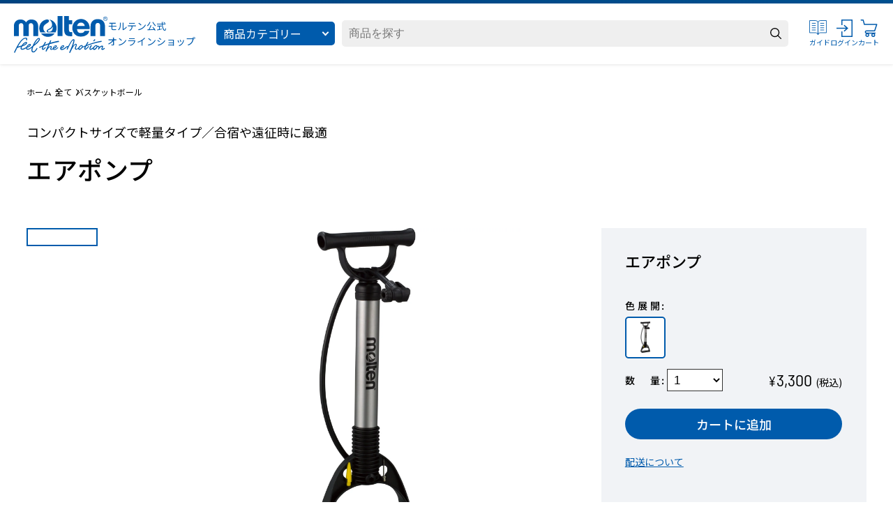

--- FILE ---
content_type: text/html; charset=utf-8
request_url: https://shop.moltensports.jp/products/ap50
body_size: 51576
content:
<!DOCTYPE html>
<html lang="ja">
<head>
  <title>
  エアポンプ
 | モルテン公式オンラインショップ</title>

<meta charset="utf-8">
<meta http-equiv="X-UA-Compatible" content="IE=edge,chrome=1">
<meta name="viewport" content="width=device-width,initial-scale=1,maximum-scale=2">
<meta name="theme-color" content="#000000">
<meta
  name="description"
  content="moltenの空気入れ、コンパクトサイズで軽量タイプ／合宿や遠征時に最適「エアポンプ」のモルテン公式オンラインショップ商品ページです。"
>
<meta name="facebook-domain-verification" content="roiah1wsdzehcow1g84zxpll1ucpej">



<link rel="canonical" href="https://shop.moltensports.jp/products/ap50">
<link rel="icon" href="//shop.moltensports.jp/cdn/shop/t/92/assets/favicon.ico?v=128036763471653936001748382877" type="image/x-icon">

<!-- IE BROWSER SUPPORT -->
<script>
  if (window.document.documentMode) window.location.replace('/pages/browser-support');
</script>

<!-- SOCIAL OG SHARING -->

<meta property="og:site_name" content="モルテン公式オンラインショップ">
<meta property="og:url" content="https://shop.moltensports.jp/products/ap50">
<meta property="og:title" content="エアポンプ">
<meta property="og:type" content="website">
<meta property="og:description" content="moltenの空気入れ、コンパクトサイズで軽量タイプ／合宿や遠征時に最適「エアポンプ」のモルテン公式オンラインショップ商品ページです。">


  <meta property="og:image" content="http://shop.moltensports.jp/cdn/shop/products/AP50.jpg?v=1642683535">
  <meta property="og:image:secure_url" content="https://shop.moltensports.jp/cdn/shop/products/AP50.jpg?v=1642683535&width=500">
  <meta property="og:image:width" content="1500">
  <meta property="og:image:height" content="1500">

<meta name="twitter:card" content="summary_large_image">
<meta name="twitter:title" content="エアポンプ">
<meta name="twitter:description" content="moltenの空気入れ、コンパクトサイズで軽量タイプ／合宿や遠征時に最適「エアポンプ」のモルテン公式オンラインショップ商品ページです。">

<style>
  
  
  @font-face {
  font-family: "Noto Sans JP";
  font-weight: 400;
  font-style: normal;
  font-display: swap;
  src: url("//shop.moltensports.jp/cdn/fonts/noto_sans_japanese/notosansjapanese_n4.74a6927b879b930fdec4ab8bb6917103ae8bbca9.woff2") format("woff2"),
       url("//shop.moltensports.jp/cdn/fonts/noto_sans_japanese/notosansjapanese_n4.15630f5c60bcf9ed7de2df9484ab75ddd007c8e2.woff") format("woff");
}

  @font-face {
  font-family: "Noto Sans JP";
  font-weight: 500;
  font-style: normal;
  font-display: swap;
  src: url("//shop.moltensports.jp/cdn/fonts/noto_sans_japanese/notosansjapanese_n5.a1e978aad0e9144c0f0306d9ef6b2aa3e7a325ad.woff2") format("woff2"),
       url("//shop.moltensports.jp/cdn/fonts/noto_sans_japanese/notosansjapanese_n5.c4a324dae2ef31aa5d8845f82138a71765d32f37.woff") format("woff");
}

  @font-face {
  font-family: "Noto Sans JP";
  font-weight: 700;
  font-style: normal;
  font-display: swap;
  src: url("//shop.moltensports.jp/cdn/fonts/noto_sans_japanese/notosansjapanese_n7.1abda075dc6bf08053b865d23e5712ef6cfa899b.woff2") format("woff2"),
       url("//shop.moltensports.jp/cdn/fonts/noto_sans_japanese/notosansjapanese_n7.aa2be2df2112f4742b97ac4fa9dca5bb760e3ab4.woff") format("woff");
}

  @font-face {
  font-family: "Noto Sans JP";
  font-weight: 900;
  font-style: normal;
  font-display: swap;
  src: url("//shop.moltensports.jp/cdn/fonts/noto_sans_japanese/notosansjapanese_n9.6e5d29c504d2683cd604008ce36faf7e719890b5.woff2") format("woff2"),
       url("//shop.moltensports.jp/cdn/fonts/noto_sans_japanese/notosansjapanese_n9.886afd478bcffe64b47f949026177c0c057e67e4.woff") format("woff");
}

  
</style>

<style>
  @font-face {font-family: 'Barlow Semi Condensed';font-style: normal;font-weight: 400;font-display: swap;src: url(//shop.moltensports.jp/cdn/shop/t/92/assets/font_barlow_400.woff2?v=9396397760208375741748382877) format('woff2');unicode-range: U+0000-00FF, U+0131, U+0152-0153, U+02BB-02BC, U+02C6, U+02DA, U+02DC, U+2000-206F, U+2074, U+20AC, U+2122, U+2191, U+2193, U+2212, U+2215, U+FEFF, U+FFFD;}
  @font-face {font-family: 'Barlow Semi Condensed';font-style: normal;font-weight: 500;font-display: swap;src: url(//shop.moltensports.jp/cdn/shop/t/92/assets/font_barlow_500.woff2?v=180079404085432507411748382878) format('woff2');unicode-range: U+0000-00FF, U+0131, U+0152-0153, U+02BB-02BC, U+02C6, U+02DA, U+02DC, U+2000-206F, U+2074, U+20AC, U+2122, U+2191, U+2193, U+2212, U+2215, U+FEFF, U+FFFD;}
  @font-face {font-family: 'Barlow Semi Condensed';font-style: normal;font-weight: 600;font-display: swap;src: url(//shop.moltensports.jp/cdn/shop/t/92/assets/font_barlow_600.woff2?v=139617991804870813451748382879) format('woff2');unicode-range: U+0000-00FF, U+0131, U+0152-0153, U+02BB-02BC, U+02C6, U+02DA, U+02DC, U+2000-206F, U+2074, U+20AC, U+2122, U+2191, U+2193, U+2212, U+2215, U+FEFF, U+FFFD;}
  @font-face {font-family: 'Barlow Semi Condensed';font-style: normal;font-weight: 700;font-display: swap;src: url(//shop.moltensports.jp/cdn/shop/t/92/assets/font_barlow_700.woff2?v=2645360742202472521748382879) format('woff2');unicode-range: U+0000-00FF, U+0131, U+0152-0153, U+02BB-02BC, U+02C6, U+02DA, U+02DC, U+2000-206F, U+2074, U+20AC, U+2122, U+2191, U+2193, U+2212, U+2215, U+FEFF, U+FFFD;}

  * { padding: 0;  margin: 0;  box-sizing:border-box;  list-style:none; font-style: unset;  }

  :root {
    font-size: 10px;
    --blue1:#005BAC;
    --blue2:#005b9d;
    --blue3:#004380;
    --color:#E3E3E3;
    --color:#efefef;
    --color:#999;
    --color:#666666;
    --color:#919191;
    --white: #fff;
    --black: #000;
  }
</style>

<!-- GLOBAL CSS -->
<link
  rel="preload"
  href="//shop.moltensports.jp/cdn/shop/t/92/assets/css_global.css?v=92651282768139770171765176241"
  as="style"
  media="screen"
  onload="this.media='all'; this.rel='stylesheet';"
>
<script defer src="//shop.moltensports.jp/cdn/shop/t/92/assets/js_global.js?v=67652401500141207661748382969"></script>

<!-- Google Tag Manager -->
<script>
  (function (w, d, s, l, i) {
    w[l] = w[l] || [];
    w[l].push({ 'gtm.start': new Date().getTime(), event: 'gtm.js' });
    var f = d.getElementsByTagName(s)[0],
      j = d.createElement(s),
      dl = l != 'dataLayer' ? '&l=' + l : '';
    j.async = true;
    j.src = 'https://www.googletagmanager.com/gtm.js?id=' + i + dl;
    f.parentNode.insertBefore(j, f);
  })(window, document, 'script', 'dataLayer', 'GTM-WR6FL5C');
</script>
<!-- End Google Tag Manager -->


<script>
  if (!window.afblpcvLpConf) {
    window.afblpcvLpConf = [];
  }
  window.afblpcvLpConf.push({
    siteId: "79c7f364"
  });
  window.afblpcvLinkConf = {
    siteId: "79c7f364",
    mode: "all"
  };
</script>
<script src="https://t.afi-b.com/jslib/lpcv.js?cid=79c7f364&pid=E16398Q" async="async"></script>



  <style data-shopify>
    .grecaptcha-badge {
      visibility: hidden;
    }
  </style>


  
  <meta property="og:price:amount" content="3,300">
  <meta property="og:price:currency" content="JPY">
  <meta name="keywords" content="その他, その他ボール, その他競技, サッカー, ドッジボール, ハンドボール, バスケットボール, バレーボール, ボールケアグッズ, ボール遊び">

  <script>window.performance && window.performance.mark && window.performance.mark('shopify.content_for_header.start');</script><meta name="google-site-verification" content="cWHRZbzolR354UNStYUHvonTZL-F3whl7loD04Zu-jg">
<meta id="shopify-digital-wallet" name="shopify-digital-wallet" content="/59311947970/digital_wallets/dialog">
<meta name="shopify-checkout-api-token" content="12bf691b5103688dadb0f3247a5e1ef2">
<link rel="alternate" type="application/json+oembed" href="https://shop.moltensports.jp/products/ap50.oembed">
<script async="async" src="/checkouts/internal/preloads.js?locale=ja-JP"></script>
<link rel="preconnect" href="https://shop.app" crossorigin="anonymous">
<script async="async" src="https://shop.app/checkouts/internal/preloads.js?locale=ja-JP&shop_id=59311947970" crossorigin="anonymous"></script>
<script id="shopify-features" type="application/json">{"accessToken":"12bf691b5103688dadb0f3247a5e1ef2","betas":["rich-media-storefront-analytics"],"domain":"shop.moltensports.jp","predictiveSearch":false,"shopId":59311947970,"locale":"ja"}</script>
<script>var Shopify = Shopify || {};
Shopify.shop = "shop-moltensports-jp.myshopify.com";
Shopify.locale = "ja";
Shopify.currency = {"active":"JPY","rate":"1.0"};
Shopify.country = "JP";
Shopify.theme = {"name":"molten","id":179277005118,"schema_name":"Molten Theme","schema_version":"2.0.5","theme_store_id":null,"role":"main"};
Shopify.theme.handle = "null";
Shopify.theme.style = {"id":null,"handle":null};
Shopify.cdnHost = "shop.moltensports.jp/cdn";
Shopify.routes = Shopify.routes || {};
Shopify.routes.root = "/";</script>
<script type="module">!function(o){(o.Shopify=o.Shopify||{}).modules=!0}(window);</script>
<script>!function(o){function n(){var o=[];function n(){o.push(Array.prototype.slice.apply(arguments))}return n.q=o,n}var t=o.Shopify=o.Shopify||{};t.loadFeatures=n(),t.autoloadFeatures=n()}(window);</script>
<script>
  window.ShopifyPay = window.ShopifyPay || {};
  window.ShopifyPay.apiHost = "shop.app\/pay";
  window.ShopifyPay.redirectState = null;
</script>
<script id="shop-js-analytics" type="application/json">{"pageType":"product"}</script>
<script defer="defer" async type="module" src="//shop.moltensports.jp/cdn/shopifycloud/shop-js/modules/v2/client.init-shop-cart-sync_Cun6Ba8E.ja.esm.js"></script>
<script defer="defer" async type="module" src="//shop.moltensports.jp/cdn/shopifycloud/shop-js/modules/v2/chunk.common_DGWubyOB.esm.js"></script>
<script type="module">
  await import("//shop.moltensports.jp/cdn/shopifycloud/shop-js/modules/v2/client.init-shop-cart-sync_Cun6Ba8E.ja.esm.js");
await import("//shop.moltensports.jp/cdn/shopifycloud/shop-js/modules/v2/chunk.common_DGWubyOB.esm.js");

  window.Shopify.SignInWithShop?.initShopCartSync?.({"fedCMEnabled":true,"windoidEnabled":true});

</script>
<script>
  window.Shopify = window.Shopify || {};
  if (!window.Shopify.featureAssets) window.Shopify.featureAssets = {};
  window.Shopify.featureAssets['shop-js'] = {"shop-cart-sync":["modules/v2/client.shop-cart-sync_kpadWrR6.ja.esm.js","modules/v2/chunk.common_DGWubyOB.esm.js"],"init-fed-cm":["modules/v2/client.init-fed-cm_deEwcgdG.ja.esm.js","modules/v2/chunk.common_DGWubyOB.esm.js"],"shop-button":["modules/v2/client.shop-button_Bgl7Akkx.ja.esm.js","modules/v2/chunk.common_DGWubyOB.esm.js"],"shop-cash-offers":["modules/v2/client.shop-cash-offers_CGfJizyJ.ja.esm.js","modules/v2/chunk.common_DGWubyOB.esm.js","modules/v2/chunk.modal_Ba7vk6QP.esm.js"],"init-windoid":["modules/v2/client.init-windoid_DLaIoEuB.ja.esm.js","modules/v2/chunk.common_DGWubyOB.esm.js"],"shop-toast-manager":["modules/v2/client.shop-toast-manager_BZdAlEPY.ja.esm.js","modules/v2/chunk.common_DGWubyOB.esm.js"],"init-shop-email-lookup-coordinator":["modules/v2/client.init-shop-email-lookup-coordinator_BxGPdBrh.ja.esm.js","modules/v2/chunk.common_DGWubyOB.esm.js"],"init-shop-cart-sync":["modules/v2/client.init-shop-cart-sync_Cun6Ba8E.ja.esm.js","modules/v2/chunk.common_DGWubyOB.esm.js"],"avatar":["modules/v2/client.avatar_BTnouDA3.ja.esm.js"],"pay-button":["modules/v2/client.pay-button_iRJggQYg.ja.esm.js","modules/v2/chunk.common_DGWubyOB.esm.js"],"init-customer-accounts":["modules/v2/client.init-customer-accounts_BbQrQ-BF.ja.esm.js","modules/v2/client.shop-login-button_CXxZBmJa.ja.esm.js","modules/v2/chunk.common_DGWubyOB.esm.js","modules/v2/chunk.modal_Ba7vk6QP.esm.js"],"init-shop-for-new-customer-accounts":["modules/v2/client.init-shop-for-new-customer-accounts_48e-446J.ja.esm.js","modules/v2/client.shop-login-button_CXxZBmJa.ja.esm.js","modules/v2/chunk.common_DGWubyOB.esm.js","modules/v2/chunk.modal_Ba7vk6QP.esm.js"],"shop-login-button":["modules/v2/client.shop-login-button_CXxZBmJa.ja.esm.js","modules/v2/chunk.common_DGWubyOB.esm.js","modules/v2/chunk.modal_Ba7vk6QP.esm.js"],"init-customer-accounts-sign-up":["modules/v2/client.init-customer-accounts-sign-up_Bb65hYMR.ja.esm.js","modules/v2/client.shop-login-button_CXxZBmJa.ja.esm.js","modules/v2/chunk.common_DGWubyOB.esm.js","modules/v2/chunk.modal_Ba7vk6QP.esm.js"],"shop-follow-button":["modules/v2/client.shop-follow-button_BO2OQvUT.ja.esm.js","modules/v2/chunk.common_DGWubyOB.esm.js","modules/v2/chunk.modal_Ba7vk6QP.esm.js"],"checkout-modal":["modules/v2/client.checkout-modal__QRFVvMA.ja.esm.js","modules/v2/chunk.common_DGWubyOB.esm.js","modules/v2/chunk.modal_Ba7vk6QP.esm.js"],"lead-capture":["modules/v2/client.lead-capture_Be4qr8sG.ja.esm.js","modules/v2/chunk.common_DGWubyOB.esm.js","modules/v2/chunk.modal_Ba7vk6QP.esm.js"],"shop-login":["modules/v2/client.shop-login_BCaq99Td.ja.esm.js","modules/v2/chunk.common_DGWubyOB.esm.js","modules/v2/chunk.modal_Ba7vk6QP.esm.js"],"payment-terms":["modules/v2/client.payment-terms_C-1Cu6jg.ja.esm.js","modules/v2/chunk.common_DGWubyOB.esm.js","modules/v2/chunk.modal_Ba7vk6QP.esm.js"]};
</script>
<script>(function() {
  var isLoaded = false;
  function asyncLoad() {
    if (isLoaded) return;
    isLoaded = true;
    var urls = ["https:\/\/cdn.ordersify.com\/sdk\/v2\/ordersify-shopify.min.js?shop=shop-moltensports-jp.myshopify.com"];
    for (var i = 0; i < urls.length; i++) {
      var s = document.createElement('script');
      s.type = 'text/javascript';
      s.async = true;
      s.src = urls[i];
      var x = document.getElementsByTagName('script')[0];
      x.parentNode.insertBefore(s, x);
    }
  };
  if(window.attachEvent) {
    window.attachEvent('onload', asyncLoad);
  } else {
    window.addEventListener('load', asyncLoad, false);
  }
})();</script>
<script id="__st">var __st={"a":59311947970,"offset":32400,"reqid":"eda0febb-90b6-4782-915d-7ef18fe2465a-1768837306","pageurl":"shop.moltensports.jp\/products\/ap50","u":"6249a66b5657","p":"product","rtyp":"product","rid":7207280804034};</script>
<script>window.ShopifyPaypalV4VisibilityTracking = true;</script>
<script id="form-persister">!function(){'use strict';const t='contact',e='new_comment',n=[[t,t],['blogs',e],['comments',e],[t,'customer']],o='password',r='form_key',c=['recaptcha-v3-token','g-recaptcha-response','h-captcha-response',o],s=()=>{try{return window.sessionStorage}catch{return}},i='__shopify_v',u=t=>t.elements[r],a=function(){const t=[...n].map((([t,e])=>`form[action*='/${t}']:not([data-nocaptcha='true']) input[name='form_type'][value='${e}']`)).join(',');var e;return e=t,()=>e?[...document.querySelectorAll(e)].map((t=>t.form)):[]}();function m(t){const e=u(t);a().includes(t)&&(!e||!e.value)&&function(t){try{if(!s())return;!function(t){const e=s();if(!e)return;const n=u(t);if(!n)return;const o=n.value;o&&e.removeItem(o)}(t);const e=Array.from(Array(32),(()=>Math.random().toString(36)[2])).join('');!function(t,e){u(t)||t.append(Object.assign(document.createElement('input'),{type:'hidden',name:r})),t.elements[r].value=e}(t,e),function(t,e){const n=s();if(!n)return;const r=[...t.querySelectorAll(`input[type='${o}']`)].map((({name:t})=>t)),u=[...c,...r],a={};for(const[o,c]of new FormData(t).entries())u.includes(o)||(a[o]=c);n.setItem(e,JSON.stringify({[i]:1,action:t.action,data:a}))}(t,e)}catch(e){console.error('failed to persist form',e)}}(t)}const f=t=>{if('true'===t.dataset.persistBound)return;const e=function(t,e){const n=function(t){return'function'==typeof t.submit?t.submit:HTMLFormElement.prototype.submit}(t).bind(t);return function(){let t;return()=>{t||(t=!0,(()=>{try{e(),n()}catch(t){(t=>{console.error('form submit failed',t)})(t)}})(),setTimeout((()=>t=!1),250))}}()}(t,(()=>{m(t)}));!function(t,e){if('function'==typeof t.submit&&'function'==typeof e)try{t.submit=e}catch{}}(t,e),t.addEventListener('submit',(t=>{t.preventDefault(),e()})),t.dataset.persistBound='true'};!function(){function t(t){const e=(t=>{const e=t.target;return e instanceof HTMLFormElement?e:e&&e.form})(t);e&&m(e)}document.addEventListener('submit',t),document.addEventListener('DOMContentLoaded',(()=>{const e=a();for(const t of e)f(t);var n;n=document.body,new window.MutationObserver((t=>{for(const e of t)if('childList'===e.type&&e.addedNodes.length)for(const t of e.addedNodes)1===t.nodeType&&'FORM'===t.tagName&&a().includes(t)&&f(t)})).observe(n,{childList:!0,subtree:!0,attributes:!1}),document.removeEventListener('submit',t)}))}()}();</script>
<script integrity="sha256-4kQ18oKyAcykRKYeNunJcIwy7WH5gtpwJnB7kiuLZ1E=" data-source-attribution="shopify.loadfeatures" defer="defer" src="//shop.moltensports.jp/cdn/shopifycloud/storefront/assets/storefront/load_feature-a0a9edcb.js" crossorigin="anonymous"></script>
<script crossorigin="anonymous" defer="defer" src="//shop.moltensports.jp/cdn/shopifycloud/storefront/assets/shopify_pay/storefront-65b4c6d7.js?v=20250812"></script>
<script data-source-attribution="shopify.dynamic_checkout.dynamic.init">var Shopify=Shopify||{};Shopify.PaymentButton=Shopify.PaymentButton||{isStorefrontPortableWallets:!0,init:function(){window.Shopify.PaymentButton.init=function(){};var t=document.createElement("script");t.src="https://shop.moltensports.jp/cdn/shopifycloud/portable-wallets/latest/portable-wallets.ja.js",t.type="module",document.head.appendChild(t)}};
</script>
<script data-source-attribution="shopify.dynamic_checkout.buyer_consent">
  function portableWalletsHideBuyerConsent(e){var t=document.getElementById("shopify-buyer-consent"),n=document.getElementById("shopify-subscription-policy-button");t&&n&&(t.classList.add("hidden"),t.setAttribute("aria-hidden","true"),n.removeEventListener("click",e))}function portableWalletsShowBuyerConsent(e){var t=document.getElementById("shopify-buyer-consent"),n=document.getElementById("shopify-subscription-policy-button");t&&n&&(t.classList.remove("hidden"),t.removeAttribute("aria-hidden"),n.addEventListener("click",e))}window.Shopify?.PaymentButton&&(window.Shopify.PaymentButton.hideBuyerConsent=portableWalletsHideBuyerConsent,window.Shopify.PaymentButton.showBuyerConsent=portableWalletsShowBuyerConsent);
</script>
<script data-source-attribution="shopify.dynamic_checkout.cart.bootstrap">document.addEventListener("DOMContentLoaded",(function(){function t(){return document.querySelector("shopify-accelerated-checkout-cart, shopify-accelerated-checkout")}if(t())Shopify.PaymentButton.init();else{new MutationObserver((function(e,n){t()&&(Shopify.PaymentButton.init(),n.disconnect())})).observe(document.body,{childList:!0,subtree:!0})}}));
</script>
<link id="shopify-accelerated-checkout-styles" rel="stylesheet" media="screen" href="https://shop.moltensports.jp/cdn/shopifycloud/portable-wallets/latest/accelerated-checkout-backwards-compat.css" crossorigin="anonymous">
<style id="shopify-accelerated-checkout-cart">
        #shopify-buyer-consent {
  margin-top: 1em;
  display: inline-block;
  width: 100%;
}

#shopify-buyer-consent.hidden {
  display: none;
}

#shopify-subscription-policy-button {
  background: none;
  border: none;
  padding: 0;
  text-decoration: underline;
  font-size: inherit;
  cursor: pointer;
}

#shopify-subscription-policy-button::before {
  box-shadow: none;
}

      </style>

<script>window.performance && window.performance.mark && window.performance.mark('shopify.content_for_header.end');</script>
  
  <!-- Stock Alerts is generated by Ordersify -->
  <style type="text/css">.osf_powered_by {display:none}</style><script type="text/javascript">
  window.ORDERSIFY_BIS = window.ORDERSIFY_BIS || {};
  window.ORDERSIFY_BIS.template = "product";
  window.ORDERSIFY_BIS.language = "ja";
  window.ORDERSIFY_BIS.primary_language = "ja";
  
  
  window.ORDERSIFY_BIS.product_collections = [];
  window.ORDERSIFY_BIS.variant_inventory = [];
  window.ORDERSIFY_BIS.collection_product_inventories = [];
  window.ORDERSIFY_BIS.collection_product_collections = [];
  
    window.ORDERSIFY_BIS.variant_inventory[41509381603522] = { inventory_management: "shopify", inventory_policy: "deny", inventory_quantity: 4};
  
  window.ORDERSIFY_BIS.collection_products = null
  
  
    window.ORDERSIFY_BIS.product_collections.push({id: "284404220098"});
  
    window.ORDERSIFY_BIS.product_collections.push({id: "284404416706"});
  
    window.ORDERSIFY_BIS.product_collections.push({id: "284404547778"});
  
    window.ORDERSIFY_BIS.product_collections.push({id: "284404318402"});
  
    window.ORDERSIFY_BIS.product_collections.push({id: "278591701186"});
  
    window.ORDERSIFY_BIS.product_collections.push({id: "283706065090"});
  
    window.ORDERSIFY_BIS.product_collections.push({id: "283706261698"});
  
    window.ORDERSIFY_BIS.product_collections.push({id: "283705901250"});
  
    window.ORDERSIFY_BIS.product_collections.push({id: "278592487618"});
  
    window.ORDERSIFY_BIS.product_collections.push({id: "284403761346"});
  
    window.ORDERSIFY_BIS.product_collections.push({id: "284403859650"});
  
    window.ORDERSIFY_BIS.product_collections.push({id: "284403630274"});
  
    window.ORDERSIFY_BIS.product_collections.push({id: "278591930562"});
  
    window.ORDERSIFY_BIS.product_collections.push({id: "283706917058"});
  
    window.ORDERSIFY_BIS.product_collections.push({id: "283707015362"});
  
    window.ORDERSIFY_BIS.product_collections.push({id: "283706720450"});
  
    window.ORDERSIFY_BIS.product_collections.push({id: "278591832258"});
  
    window.ORDERSIFY_BIS.product_collections.push({id: "283705180354"});
  
    window.ORDERSIFY_BIS.product_collections.push({id: "283705278658"});
  
    window.ORDERSIFY_BIS.product_collections.push({id: "283704950978"});
  
    window.ORDERSIFY_BIS.product_collections.push({id: "278592356546"});
  
    window.ORDERSIFY_BIS.product_collections.push({id: "283706556610"});
  
    window.ORDERSIFY_BIS.product_collections.push({id: "283706654914"});
  
    window.ORDERSIFY_BIS.product_collections.push({id: "283706360002"});
  
    window.ORDERSIFY_BIS.product_collections.push({id: "284406579394"});
  
    window.ORDERSIFY_BIS.product_collections.push({id: "284406743234"});
  
    window.ORDERSIFY_BIS.product_collections.push({id: "284406841538"});
  
  window.ORDERSIFY_BIS.shop = "shop-moltensports-jp.myshopify.com";
  window.ORDERSIFY_BIS.variant_inventory = [];
  
    window.ORDERSIFY_BIS.variant_inventory[41509381603522] = {inventory_management: "shopify",inventory_policy: "deny",inventory_quantity: 4};
  
  
  window.ORDERSIFY_BIS.popupSetting = {"is_optin_enable":false,"is_preorder":false,"is_brand_mark":true,"font_family":"Noto Sans JP","is_multiple_language":true,"font_size":14,"popup_border_radius":0,"popup_heading_color":"#fff","popup_text_color":"#fff","is_message_enable":false,"is_sms_enable":false,"is_accepts_marketing_enable":false,"field_border_radius":0,"popup_button_color":"#005bac","popup_button_bg_color":"#fff","is_float_button":false,"is_inline_form":false,"inline_form_selector":null,"inline_form_position":null,"float_button_position":"right","float_button_top":15,"float_button_color":"#ffffff","float_button_bg_color":"#212b36","is_inline_button":true,"inline_button_color":"#ffffff","inline_button_bg_color":"#005bac","is_push_notification_enable":false,"is_overlay_close":false,"ignore_collection_ids":"","ignore_product_tags":"cpb_products,\u5165\u8377\u6848\u5185\u4e0d\u8981","ignore_product_ids":"","is_auto_translation":false,"selector":"#open_notify_me","selector_position":"right","is_ga":false,"is_fp":false,"is_fb_checkbox":false,"fb_page_id":null,"is_pushowl":false};
  window.ORDERSIFY_BIS.product = {"id":7207280804034,"title":"エアポンプ","handle":"ap50","description":"","published_at":"2022-01-21T16:02:25+09:00","created_at":"2022-01-19T19:19:13+09:00","vendor":"モルテン","type":"空気入れ","tags":["その他","その他ボール","その他競技","サッカー","ドッジボール","ハンドボール","バスケットボール","バレーボール","ボールケアグッズ","ボール遊び"],"price":330000,"price_min":330000,"price_max":330000,"available":true,"price_varies":false,"compare_at_price":null,"compare_at_price_min":0,"compare_at_price_max":0,"compare_at_price_varies":false,"variants":[{"id":41509381603522,"title":"black","option1":"black","option2":null,"option3":null,"sku":"AP50","requires_shipping":true,"taxable":true,"featured_image":{"id":31914124345538,"product_id":7207280804034,"position":1,"created_at":"2022-01-20T21:58:54+09:00","updated_at":"2022-01-20T21:58:55+09:00","alt":"black","width":1500,"height":1500,"src":"\/\/shop.moltensports.jp\/cdn\/shop\/products\/AP50.jpg?v=1642683535","variant_ids":[41509381603522]},"available":true,"name":"エアポンプ - black","public_title":"black","options":["black"],"price":330000,"weight":0,"compare_at_price":null,"inventory_management":"shopify","barcode":"4905741753931","featured_media":{"alt":"black","id":24237084541122,"position":1,"preview_image":{"aspect_ratio":1.0,"height":1500,"width":1500,"src":"\/\/shop.moltensports.jp\/cdn\/shop\/products\/AP50.jpg?v=1642683535"}},"requires_selling_plan":false,"selling_plan_allocations":[],"quantity_rule":{"min":1,"max":null,"increment":1}}],"images":["\/\/shop.moltensports.jp\/cdn\/shop\/products\/AP50.jpg?v=1642683535"],"featured_image":"\/\/shop.moltensports.jp\/cdn\/shop\/products\/AP50.jpg?v=1642683535","options":["Color"],"media":[{"alt":"black","id":24237084541122,"position":1,"preview_image":{"aspect_ratio":1.0,"height":1500,"width":1500,"src":"\/\/shop.moltensports.jp\/cdn\/shop\/products\/AP50.jpg?v=1642683535"},"aspect_ratio":1.0,"height":1500,"media_type":"image","src":"\/\/shop.moltensports.jp\/cdn\/shop\/products\/AP50.jpg?v=1642683535","width":1500}],"requires_selling_plan":false,"selling_plan_groups":[],"content":""};
  window.ORDERSIFY_BIS.currentVariant = {"id":41509381603522,"title":"black","option1":"black","option2":null,"option3":null,"sku":"AP50","requires_shipping":true,"taxable":true,"featured_image":{"id":31914124345538,"product_id":7207280804034,"position":1,"created_at":"2022-01-20T21:58:54+09:00","updated_at":"2022-01-20T21:58:55+09:00","alt":"black","width":1500,"height":1500,"src":"\/\/shop.moltensports.jp\/cdn\/shop\/products\/AP50.jpg?v=1642683535","variant_ids":[41509381603522]},"available":true,"name":"エアポンプ - black","public_title":"black","options":["black"],"price":330000,"weight":0,"compare_at_price":null,"inventory_management":"shopify","barcode":"4905741753931","featured_media":{"alt":"black","id":24237084541122,"position":1,"preview_image":{"aspect_ratio":1.0,"height":1500,"width":1500,"src":"\/\/shop.moltensports.jp\/cdn\/shop\/products\/AP50.jpg?v=1642683535"}},"requires_selling_plan":false,"selling_plan_allocations":[],"quantity_rule":{"min":1,"max":null,"increment":1}};
  window.ORDERSIFY_BIS.stockRemainingSetting = {"status":false,"selector":"#osf_stock_remaining","selector_position":"inside","font_family":"Lato","font_size":13,"content":"Low stock! Only {{ quantity }} {{ plural: item | items }} left!","display_quantity":100,"is_multiple_language":true,"ignore_collection_ids":"","ignore_product_tags":"","ignore_product_ids":""};
  
    window.ORDERSIFY_BIS.translations = {"ja":{"\u4ef6\u540d":"\u5546\u54c1\u304c\u518d\u5165\u8377\u3057\u307e\u3057\u305f","subject":"\u30e2\u30eb\u30c6\u30f3\u516c\u5f0f\u30aa\u30f3\u30e9\u30a4\u30f3\u30b7\u30e7\u30c3\u30d7","buy_button":"\u4eca\u3059\u3050\u8cfc\u5165","popup_note":null,"sms_content":"\u3053\u3093\u306b\u3061\u306f\u3001{{ product.name }}\u304c\u518d\u5165\u8377\u3057\u307e\u3057\u305f\uff01{{ short_link }}\u304a\u5f85\u3061\u3044\u305f\u3060\u304d\u3042\u308a\u304c\u3068\u3046\u3054\u3056\u3044\u307e\u3059\u3002","visit_store":"\u30b9\u30c8\u30a2\u306b\u30a2\u30af\u30bb\u30b9","please_agree":"\u5229\u7528\u898f\u7d04\u3092\u78ba\u8a8d\u3057\u3066\u304f\u3060\u3055\u3044","success_text":"\u901a\u77e5\u3092\u6b63\u5e38\u306b\u30b5\u30d6\u30b9\u30af\u30e9\u30a4\u30d6\u3057\u307e\u3057\u305f","email_content":"\u304a\u5f85\u305f\u305b\u3044\u305f\u3057\u307e\u3057\u3066\u7533\u3057\u8a33\u3042\u308a\u307e\u305b\u3093\u3002<br>\n\u5728\u5eab\u5207\u308c\u3057\u3066\u304a\u308a\u307e\u3057\u305f\u5546\u54c1\u306e\u5165\u8377\u6e96\u5099\u304c\u3067\u304d\u307e\u3057\u305f\u306e\u3067\u304a\u77e5\u3089\u305b\u3044\u305f\u3057\u307e\u3059\u3002<br>\n\u3054\u767b\u9332\u3044\u305f\u3060\u3044\u305f\u5546\u54c1\u306b\u3064\u3044\u3066\u53d6\u308a\u7f6e\u304d\u3092\u4fdd\u8a3c\u3059\u308b\u3082\u306e\u3067\u306f\u3042\u308a\u307e\u305b\u3093\u3002<br>\n\u4e0b\u8a18\u30ea\u30f3\u30af\u304b\u3089\u3001\u8a72\u5f53\u5546\u54c1\u30da\u30fc\u30b8\u3078\u30a2\u30af\u30bb\u30b9\u3044\u305f\u3060\u304d\u3054\u6ce8\u6587\u3044\u305f\u3060\u3051\u308c\u3070\u5e78\u3044\u3067\u3059\u3002<br>\n\u4eca\u5f8c\u3068\u3082\u304a\u5f15\u304d\u7acb\u3066\u304f\u3060\u3055\u3044\u307e\u3059\u3088\u3046\u3001\u3069\u3046\u305e\u3088\u308d\u3057\u304f\u304a\u9858\u3044\u3044\u305f\u3057\u307e\u3059\u3002","invalid_email":"\u30e1\u30fc\u30eb\u306f\u7121\u52b9\u3067\u3059","optin_message":"\u5229\u7528\u898f\u7d04\u3068\u30d7\u30e9\u30a4\u30d0\u30b7\u30fc\u30dd\u30ea\u30b7\u30fc\u306b\u540c\u610f\u3057\u307e\u3059","popup_heading":"\u518d\u5165\u8377\u901a\u77e5\u3092\u53d7\u3051\u53d6\u308b","required_email":"\u30e1\u30fc\u30eb\u30a2\u30c9\u30ec\u30b9\u306f\u5fc5\u9808\u3067\u3059","invalid_message":"\u30e1\u30c3\u30bb\u30fc\u30b8\u306f255\u6587\u5b57\u672a\u6e80\u3067\u3042\u308b\u5fc5\u8981\u304c\u3042\u308a\u307e\u3059","unsubscribe_link":"\u767b\u9332\u89e3\u9664","float_button_text":"\u518d\u5165\u8377\u901a\u77e5\u3092\u53d7\u3051\u53d6\u308b","low_stock_content":"\u5728\u5eab\u304c\u5c11\u306a\u3044\uff01 {{ quantity }} {{ \u30a2\u30a4\u30c6\u30e0\/\u30a2\u30a4\u30c6\u30e0 | plural: quantity }} \u304c\u6b8b\u3063\u3066\u3044\u307e\u3059\uff01","popup_button_text":"\u518d\u5165\u8377\u901a\u77e5\u3092\u53d7\u3051\u53d6\u308b","popup_description":"\u3053\u306e\u88fd\u54c1\u304c\u518d\u5165\u8377\u3055\u308c\u305f\u6642\u306b\u3001\u30e1\u30fc\u30eb\u3067\u518d\u5165\u8377\u901a\u77e5\u3092\u53d7\u3051\u53d6\u308a\u305f\u3044\u65b9\u306f\u3001\u3054\u767b\u9332\u3092\u304a\u9858\u3044\u3044\u305f\u3057\u307e\u3059\u3002","inline_button_text":"\u518d\u5165\u8377\u901a\u77e5\u3092\u53d7\u3051\u53d6\u308b","mixed_cart_content":"\u30ab\u30fc\u30c8\u306b\u306f\u5148\u884c\u4e88\u7d04\u5546\u54c1\u3068\u901a\u5e38\u306e\u5546\u54c1\u306e\u4e21\u65b9\u304c\u542b\u307e\u308c\u3066\u3044\u307e\u3059","coming_soon_message":"\u3053\u306e\u88fd\u54c1\u306f\u307e\u3082\u306a\u304f\u30ea\u30ea\u30fc\u30b9\u3055\u308c\u307e\u3059","unsubscribe_message":"\u30ab\u30fc\u30c8\u306e\u30ea\u30de\u30a4\u30f3\u30c0\u30fc\u3092\u53d7\u3051\u53d6\u308a\u305f\u304f\u306a\u3044\u3067\u3059\u304b\uff1f","badge_low_stock_content":"\u5728\u5eab\u304c\u5c11\u306a\u3044","badge_pre_order_content":"\u5148\u884c\u4e88\u7d04","field_email_placeholder":"E\u30e1\u30fc\u30eb","pre_order_button_content":"\u5148\u884c\u4e88\u7d04","badge_coming_soon_content":"\u8fd1\u65e5\u516c\u958b","field_message_placeholder":"\u8cb7\u3044\u7269\u306e\u8981\u4ef6\u306b\u3064\u3044\u3066\u4f55\u304b\u6559\u3048\u3066\u304f\u3060\u3055\u3044","pre_order_delivery_banner":"{{ delivery_datetime | date }}\u306b\u767a\u9001\u3057\u307e\u3059","pre_order_limit_purchases":"{{limit_purchases}}\u30a2\u30a4\u30c6\u30e0\u306e\u307f\u8cfc\u5165\u3067\u304d\u307e\u3059","push_notification_message":"\u30d7\u30c3\u30b7\u30e5\u901a\u77e5\u3092\u53d7\u4fe1\u3059\u308b","badge_out_of_stock_content":"\u5728\u5eab\u5207\u308c","coming_soon_button_content":"Coming Soon","pre_order_preparation_banner":"\u88fd\u54c1\u3092\u6e96\u5099\u3059\u308b\u306b\u306f\u3001{{ preparation_days }} {{ day \/ days | plural: preparation_days }}\u304c\u5fc5\u8981\u3067\u3059"}};
  
  window.ORDERSIFY_BIS.poSettings = {"status":false,"is_multiple_language":false,"product_add_to_cart_selector":"[action^=\"\/cart\/add\"] [type=\"submit\"]","product_add_to_cart_text_selector":"[action^=\"\/cart\/add\"] [type=\"submit\"]","product_quantity_selector":"[name=\"quantity\"]","product_form_selector":"[action^=\"\/cart\/add\"]","product_variant_selector":"[name=\"id\"]","po_button_color":"#ffffff","po_button_bg_color":"#000000","is_hide_bin":false,"mx_color":"#000000","mx_bg_color":"transparent","is_mixed_cart":true,"cs_button_color":"#000000","cs_button_bg_color":"transparent","banner_radius":4,"banner_color":"#000000","banner_bg_color":"transparent"};
  window.ORDERSIFY_BIS.badgeSettings = {"status":false,"is_low_stock":true,"is_out_of_stock":true,"is_pre_order":true,"is_coming_soon":true,"low_stock_threshold":10,"is_multiple_language":0,"low_stock_type":"one","out_of_stock_type":"one","pre_order_type":"one","coming_soon_type":"one"};
  window.ORDERSIFY_BIS.poCampaigns = [];
</script>

  <!-- End of Stock Alerts is generated by Ordersify -->


  <link rel="stylesheet" href="//shop.moltensports.jp/cdn/shop/t/92/assets/css_product.css?v=58350630008509955311766024677" media="screen" onload="this.media='all'">

  <script defer src='//shop.moltensports.jp/cdn/shop/t/92/assets/js_product.js?v=176691636805413069111768618446'></script>

  <script type="application/ld+json">{
    "@context": "https://schema.org/",
    "@type": "Product",
    "name": "エアポンプ",
    "image": ["//shop.moltensports.jp/cdn/shop/products/AP50.jpg?v=1642683535"],
    "description": "moltenの空気入れ、コンパクトサイズで軽量タイプ／合宿や遠征時に最適「エアポンプ」のモルテン公式オンラインショップ商品ページです。",
    "sku": "AP50",
    "mpn": "4905741753931",
    "brand": {
      "@type": "Brand",
      "name": "モルテン"
    },"offers": {
      "@type": "Offer",
      "url": "https://shop.moltensports.jp/products/ap50",
      "priceCurrency": "JPY",
      "price": "3300",
      "priceValidUntil": "2027-01-20",
      "itemCondition":"https://schema.org/NewCondition",
      "availability": "https://schema.org/InStock"}
    }
  </script>


<!-- BEGIN app block: shopify://apps/helium-customer-fields/blocks/app-embed/bab58598-3e6a-4377-aaaa-97189b15f131 -->







































<script>
  if ('CF' in window) {
    window.CF.appEmbedEnabled = true;
  } else {
    window.CF = {
      appEmbedEnabled: true,
    };
  }

  window.CF.editAccountFormId = "";
  window.CF.registrationFormId = "";
</script>

<!-- BEGIN app snippet: patch-registration-links -->







































<script>
  function patchRegistrationLinks() {
    const PATCHABLE_LINKS_SELECTOR = 'a[href*="/account/register"]';

    const search = new URLSearchParams(window.location.search);
    const checkoutUrl = search.get('checkout_url');
    const returnUrl = search.get('return_url');

    const redirectUrl = checkoutUrl || returnUrl;
    if (!redirectUrl) return;

    const registrationLinks = Array.from(document.querySelectorAll(PATCHABLE_LINKS_SELECTOR));
    registrationLinks.forEach(link => {
      const url = new URL(link.href);

      url.searchParams.set('return_url', redirectUrl);

      link.href = url.href;
    });
  }

  if (['complete', 'interactive', 'loaded'].includes(document.readyState)) {
    patchRegistrationLinks();
  } else {
    document.addEventListener('DOMContentLoaded', () => patchRegistrationLinks());
  }
</script><!-- END app snippet -->
<!-- BEGIN app snippet: patch-login-grecaptcha-conflict -->







































<script>
  // Fixes a problem where both grecaptcha and hcaptcha response fields are included in the /account/login form submission
  // resulting in a 404 on the /challenge page.
  // This is caused by our triggerShopifyRecaptchaLoad function in initialize-forms.liquid.ejs
  // The fix itself just removes the unnecessary g-recaptcha-response input

  function patchLoginGrecaptchaConflict() {
    Array.from(document.querySelectorAll('form')).forEach(form => {
      form.addEventListener('submit', e => {
        const grecaptchaResponse = form.querySelector('[name="g-recaptcha-response"]');
        const hcaptchaResponse = form.querySelector('[name="h-captcha-response"]');

        if (grecaptchaResponse && hcaptchaResponse) {
          // Can't use both. Only keep hcaptcha response field.
          grecaptchaResponse.parentElement.removeChild(grecaptchaResponse);
        }
      })
    })
  }

  if (['complete', 'interactive', 'loaded'].includes(document.readyState)) {
    patchLoginGrecaptchaConflict();
  } else {
    document.addEventListener('DOMContentLoaded', () => patchLoginGrecaptchaConflict());
  }
</script><!-- END app snippet -->
<!-- BEGIN app snippet: embed-data -->


























































<script>
  window.CF.version = "5.1.3";
  window.CF.environment = 
  {
  
  "domain": "shop-moltensports-jp.myshopify.com",
  "servicesToken": "1768837306:61dd847a505aff17d9302ca9a6ac73e7307013295cdc569c060fb9b2289e1ce3",
  "baseApiUrl": "https:\/\/app.customerfields.com",
  "captchaSiteKey": "6LfC0BgeAAAAAPZcwvhQTIGXSYRJWOW3XbNkv03s",
  "captchaEnabled": false,
  "proxyPath": "\/tools\/customr",
  "countries": [{"name":"Afghanistan","code":"AF"},{"name":"Åland Islands","code":"AX"},{"name":"Albania","code":"AL"},{"name":"Algeria","code":"DZ"},{"name":"Andorra","code":"AD"},{"name":"Angola","code":"AO"},{"name":"Anguilla","code":"AI"},{"name":"Antigua \u0026 Barbuda","code":"AG"},{"name":"Argentina","code":"AR","provinces":[{"name":"Buenos Aires Province","code":"B"},{"name":"Catamarca","code":"K"},{"name":"Chaco","code":"H"},{"name":"Chubut","code":"U"},{"name":"Buenos Aires (Autonomous City)","code":"C"},{"name":"Córdoba","code":"X"},{"name":"Corrientes","code":"W"},{"name":"Entre Ríos","code":"E"},{"name":"Formosa","code":"P"},{"name":"Jujuy","code":"Y"},{"name":"La Pampa","code":"L"},{"name":"La Rioja","code":"F"},{"name":"Mendoza","code":"M"},{"name":"Misiones","code":"N"},{"name":"Neuquén","code":"Q"},{"name":"Río Negro","code":"R"},{"name":"Salta","code":"A"},{"name":"San Juan","code":"J"},{"name":"San Luis","code":"D"},{"name":"Santa Cruz","code":"Z"},{"name":"Santa Fe","code":"S"},{"name":"Santiago del Estero","code":"G"},{"name":"Tierra del Fuego","code":"V"},{"name":"Tucumán","code":"T"}]},{"name":"Armenia","code":"AM"},{"name":"Aruba","code":"AW"},{"name":"Ascension Island","code":"AC"},{"name":"Australia","code":"AU","provinces":[{"name":"Australian Capital Territory","code":"ACT"},{"name":"New South Wales","code":"NSW"},{"name":"Northern Territory","code":"NT"},{"name":"Queensland","code":"QLD"},{"name":"South Australia","code":"SA"},{"name":"Tasmania","code":"TAS"},{"name":"Victoria","code":"VIC"},{"name":"Western Australia","code":"WA"}]},{"name":"Austria","code":"AT"},{"name":"Azerbaijan","code":"AZ"},{"name":"Bahamas","code":"BS"},{"name":"Bahrain","code":"BH"},{"name":"Bangladesh","code":"BD"},{"name":"Barbados","code":"BB"},{"name":"Belarus","code":"BY"},{"name":"Belgium","code":"BE"},{"name":"Belize","code":"BZ"},{"name":"Benin","code":"BJ"},{"name":"Bermuda","code":"BM"},{"name":"Bhutan","code":"BT"},{"name":"Bolivia","code":"BO"},{"name":"Bosnia \u0026 Herzegovina","code":"BA"},{"name":"Botswana","code":"BW"},{"name":"Brazil","code":"BR","provinces":[{"name":"Acre","code":"AC"},{"name":"Alagoas","code":"AL"},{"name":"Amapá","code":"AP"},{"name":"Amazonas","code":"AM"},{"name":"Bahia","code":"BA"},{"name":"Ceará","code":"CE"},{"name":"Federal District","code":"DF"},{"name":"Espírito Santo","code":"ES"},{"name":"Goiás","code":"GO"},{"name":"Maranhão","code":"MA"},{"name":"Mato Grosso","code":"MT"},{"name":"Mato Grosso do Sul","code":"MS"},{"name":"Minas Gerais","code":"MG"},{"name":"Pará","code":"PA"},{"name":"Paraíba","code":"PB"},{"name":"Paraná","code":"PR"},{"name":"Pernambuco","code":"PE"},{"name":"Piauí","code":"PI"},{"name":"Rio Grande do Norte","code":"RN"},{"name":"Rio Grande do Sul","code":"RS"},{"name":"Rio de Janeiro","code":"RJ"},{"name":"Rondônia","code":"RO"},{"name":"Roraima","code":"RR"},{"name":"Santa Catarina","code":"SC"},{"name":"São Paulo","code":"SP"},{"name":"Sergipe","code":"SE"},{"name":"Tocantins","code":"TO"}]},{"name":"British Indian Ocean Territory","code":"IO"},{"name":"British Virgin Islands","code":"VG"},{"name":"Brunei","code":"BN"},{"name":"Bulgaria","code":"BG"},{"name":"Burkina Faso","code":"BF"},{"name":"Burundi","code":"BI"},{"name":"Cambodia","code":"KH"},{"name":"Cameroon","code":"CM"},{"name":"Canada","code":"CA","provinces":[{"name":"Alberta","code":"AB"},{"name":"British Columbia","code":"BC"},{"name":"Manitoba","code":"MB"},{"name":"New Brunswick","code":"NB"},{"name":"Newfoundland and Labrador","code":"NL"},{"name":"Northwest Territories","code":"NT"},{"name":"Nova Scotia","code":"NS"},{"name":"Nunavut","code":"NU"},{"name":"Ontario","code":"ON"},{"name":"Prince Edward Island","code":"PE"},{"name":"Quebec","code":"QC"},{"name":"Saskatchewan","code":"SK"},{"name":"Yukon","code":"YT"}]},{"name":"Cape Verde","code":"CV"},{"name":"Caribbean Netherlands","code":"BQ"},{"name":"Cayman Islands","code":"KY"},{"name":"Central African Republic","code":"CF"},{"name":"Chad","code":"TD"},{"name":"Chile","code":"CL","provinces":[{"name":"Arica y Parinacota","code":"AP"},{"name":"Tarapacá","code":"TA"},{"name":"Antofagasta","code":"AN"},{"name":"Atacama","code":"AT"},{"name":"Coquimbo","code":"CO"},{"name":"Valparaíso","code":"VS"},{"name":"Santiago Metropolitan","code":"RM"},{"name":"Libertador General Bernardo O’Higgins","code":"LI"},{"name":"Maule","code":"ML"},{"name":"Ñuble","code":"NB"},{"name":"Bío Bío","code":"BI"},{"name":"Araucanía","code":"AR"},{"name":"Los Ríos","code":"LR"},{"name":"Los Lagos","code":"LL"},{"name":"Aysén","code":"AI"},{"name":"Magallanes Region","code":"MA"}]},{"name":"China","code":"CN","provinces":[{"name":"Anhui","code":"AH"},{"name":"Beijing","code":"BJ"},{"name":"Chongqing","code":"CQ"},{"name":"Fujian","code":"FJ"},{"name":"Gansu","code":"GS"},{"name":"Guangdong","code":"GD"},{"name":"Guangxi","code":"GX"},{"name":"Guizhou","code":"GZ"},{"name":"Hainan","code":"HI"},{"name":"Hebei","code":"HE"},{"name":"Heilongjiang","code":"HL"},{"name":"Henan","code":"HA"},{"name":"Hubei","code":"HB"},{"name":"Hunan","code":"HN"},{"name":"Inner Mongolia","code":"NM"},{"name":"Jiangsu","code":"JS"},{"name":"Jiangxi","code":"JX"},{"name":"Jilin","code":"JL"},{"name":"Liaoning","code":"LN"},{"name":"Ningxia","code":"NX"},{"name":"Qinghai","code":"QH"},{"name":"Shaanxi","code":"SN"},{"name":"Shandong","code":"SD"},{"name":"Shanghai","code":"SH"},{"name":"Shanxi","code":"SX"},{"name":"Sichuan","code":"SC"},{"name":"Tianjin","code":"TJ"},{"name":"Xinjiang","code":"XJ"},{"name":"Tibet","code":"YZ"},{"name":"Yunnan","code":"YN"},{"name":"Zhejiang","code":"ZJ"}]},{"name":"Christmas Island","code":"CX"},{"name":"Cocos (Keeling) Islands","code":"CC"},{"name":"Colombia","code":"CO","provinces":[{"name":"Capital District","code":"DC"},{"name":"Amazonas","code":"AMA"},{"name":"Antioquia","code":"ANT"},{"name":"Arauca","code":"ARA"},{"name":"Atlántico","code":"ATL"},{"name":"Bolívar","code":"BOL"},{"name":"Boyacá","code":"BOY"},{"name":"Caldas","code":"CAL"},{"name":"Caquetá","code":"CAQ"},{"name":"Casanare","code":"CAS"},{"name":"Cauca","code":"CAU"},{"name":"Cesar","code":"CES"},{"name":"Chocó","code":"CHO"},{"name":"Córdoba","code":"COR"},{"name":"Cundinamarca","code":"CUN"},{"name":"Guainía","code":"GUA"},{"name":"Guaviare","code":"GUV"},{"name":"Huila","code":"HUI"},{"name":"La Guajira","code":"LAG"},{"name":"Magdalena","code":"MAG"},{"name":"Meta","code":"MET"},{"name":"Nariño","code":"NAR"},{"name":"Norte de Santander","code":"NSA"},{"name":"Putumayo","code":"PUT"},{"name":"Quindío","code":"QUI"},{"name":"Risaralda","code":"RIS"},{"name":"San Andrés \u0026 Providencia","code":"SAP"},{"name":"Santander","code":"SAN"},{"name":"Sucre","code":"SUC"},{"name":"Tolima","code":"TOL"},{"name":"Valle del Cauca","code":"VAC"},{"name":"Vaupés","code":"VAU"},{"name":"Vichada","code":"VID"}]},{"name":"Comoros","code":"KM"},{"name":"Congo - Brazzaville","code":"CG"},{"name":"Congo - Kinshasa","code":"CD"},{"name":"Cook Islands","code":"CK"},{"name":"Costa Rica","code":"CR","provinces":[{"name":"Alajuela","code":"CR-A"},{"name":"Cartago","code":"CR-C"},{"name":"Guanacaste","code":"CR-G"},{"name":"Heredia","code":"CR-H"},{"name":"Limón","code":"CR-L"},{"name":"Puntarenas","code":"CR-P"},{"name":"San José","code":"CR-SJ"}]},{"name":"Croatia","code":"HR"},{"name":"Curaçao","code":"CW"},{"name":"Cyprus","code":"CY"},{"name":"Czechia","code":"CZ"},{"name":"Côte d’Ivoire","code":"CI"},{"name":"Denmark","code":"DK"},{"name":"Djibouti","code":"DJ"},{"name":"Dominica","code":"DM"},{"name":"Dominican Republic","code":"DO"},{"name":"Ecuador","code":"EC"},{"name":"Egypt","code":"EG","provinces":[{"name":"6th of October","code":"SU"},{"name":"Al Sharqia","code":"SHR"},{"name":"Alexandria","code":"ALX"},{"name":"Aswan","code":"ASN"},{"name":"Asyut","code":"AST"},{"name":"Beheira","code":"BH"},{"name":"Beni Suef","code":"BNS"},{"name":"Cairo","code":"C"},{"name":"Dakahlia","code":"DK"},{"name":"Damietta","code":"DT"},{"name":"Faiyum","code":"FYM"},{"name":"Gharbia","code":"GH"},{"name":"Giza","code":"GZ"},{"name":"Helwan","code":"HU"},{"name":"Ismailia","code":"IS"},{"name":"Kafr el-Sheikh","code":"KFS"},{"name":"Luxor","code":"LX"},{"name":"Matrouh","code":"MT"},{"name":"Minya","code":"MN"},{"name":"Monufia","code":"MNF"},{"name":"New Valley","code":"WAD"},{"name":"North Sinai","code":"SIN"},{"name":"Port Said","code":"PTS"},{"name":"Qalyubia","code":"KB"},{"name":"Qena","code":"KN"},{"name":"Red Sea","code":"BA"},{"name":"Sohag","code":"SHG"},{"name":"South Sinai","code":"JS"},{"name":"Suez","code":"SUZ"}]},{"name":"El Salvador","code":"SV","provinces":[{"name":"Ahuachapán","code":"SV-AH"},{"name":"Cabañas","code":"SV-CA"},{"name":"Chalatenango","code":"SV-CH"},{"name":"Cuscatlán","code":"SV-CU"},{"name":"La Libertad","code":"SV-LI"},{"name":"La Paz","code":"SV-PA"},{"name":"La Unión","code":"SV-UN"},{"name":"Morazán","code":"SV-MO"},{"name":"San Miguel","code":"SV-SM"},{"name":"San Salvador","code":"SV-SS"},{"name":"San Vicente","code":"SV-SV"},{"name":"Santa Ana","code":"SV-SA"},{"name":"Sonsonate","code":"SV-SO"},{"name":"Usulután","code":"SV-US"}]},{"name":"Equatorial Guinea","code":"GQ"},{"name":"Eritrea","code":"ER"},{"name":"Estonia","code":"EE"},{"name":"Eswatini","code":"SZ"},{"name":"Ethiopia","code":"ET"},{"name":"Falkland Islands","code":"FK"},{"name":"Faroe Islands","code":"FO"},{"name":"Fiji","code":"FJ"},{"name":"Finland","code":"FI"},{"name":"France","code":"FR"},{"name":"French Guiana","code":"GF"},{"name":"French Polynesia","code":"PF"},{"name":"French Southern Territories","code":"TF"},{"name":"Gabon","code":"GA"},{"name":"Gambia","code":"GM"},{"name":"Georgia","code":"GE"},{"name":"Germany","code":"DE"},{"name":"Ghana","code":"GH"},{"name":"Gibraltar","code":"GI"},{"name":"Greece","code":"GR"},{"name":"Greenland","code":"GL"},{"name":"Grenada","code":"GD"},{"name":"Guadeloupe","code":"GP"},{"name":"Guatemala","code":"GT","provinces":[{"name":"Alta Verapaz","code":"AVE"},{"name":"Baja Verapaz","code":"BVE"},{"name":"Chimaltenango","code":"CMT"},{"name":"Chiquimula","code":"CQM"},{"name":"El Progreso","code":"EPR"},{"name":"Escuintla","code":"ESC"},{"name":"Guatemala","code":"GUA"},{"name":"Huehuetenango","code":"HUE"},{"name":"Izabal","code":"IZA"},{"name":"Jalapa","code":"JAL"},{"name":"Jutiapa","code":"JUT"},{"name":"Petén","code":"PET"},{"name":"Quetzaltenango","code":"QUE"},{"name":"Quiché","code":"QUI"},{"name":"Retalhuleu","code":"RET"},{"name":"Sacatepéquez","code":"SAC"},{"name":"San Marcos","code":"SMA"},{"name":"Santa Rosa","code":"SRO"},{"name":"Sololá","code":"SOL"},{"name":"Suchitepéquez","code":"SUC"},{"name":"Totonicapán","code":"TOT"},{"name":"Zacapa","code":"ZAC"}]},{"name":"Guernsey","code":"GG"},{"name":"Guinea","code":"GN"},{"name":"Guinea-Bissau","code":"GW"},{"name":"Guyana","code":"GY"},{"name":"Haiti","code":"HT"},{"name":"Honduras","code":"HN"},{"name":"Hong Kong SAR","code":"HK","provinces":[{"name":"Hong Kong Island","code":"HK"},{"name":"Kowloon","code":"KL"},{"name":"New Territories","code":"NT"}]},{"name":"Hungary","code":"HU"},{"name":"Iceland","code":"IS"},{"name":"India","code":"IN","provinces":[{"name":"Andaman and Nicobar Islands","code":"AN"},{"name":"Andhra Pradesh","code":"AP"},{"name":"Arunachal Pradesh","code":"AR"},{"name":"Assam","code":"AS"},{"name":"Bihar","code":"BR"},{"name":"Chandigarh","code":"CH"},{"name":"Chhattisgarh","code":"CG"},{"name":"Dadra and Nagar Haveli","code":"DN"},{"name":"Daman and Diu","code":"DD"},{"name":"Delhi","code":"DL"},{"name":"Goa","code":"GA"},{"name":"Gujarat","code":"GJ"},{"name":"Haryana","code":"HR"},{"name":"Himachal Pradesh","code":"HP"},{"name":"Jammu and Kashmir","code":"JK"},{"name":"Jharkhand","code":"JH"},{"name":"Karnataka","code":"KA"},{"name":"Kerala","code":"KL"},{"name":"Ladakh","code":"LA"},{"name":"Lakshadweep","code":"LD"},{"name":"Madhya Pradesh","code":"MP"},{"name":"Maharashtra","code":"MH"},{"name":"Manipur","code":"MN"},{"name":"Meghalaya","code":"ML"},{"name":"Mizoram","code":"MZ"},{"name":"Nagaland","code":"NL"},{"name":"Odisha","code":"OR"},{"name":"Puducherry","code":"PY"},{"name":"Punjab","code":"PB"},{"name":"Rajasthan","code":"RJ"},{"name":"Sikkim","code":"SK"},{"name":"Tamil Nadu","code":"TN"},{"name":"Telangana","code":"TS"},{"name":"Tripura","code":"TR"},{"name":"Uttar Pradesh","code":"UP"},{"name":"Uttarakhand","code":"UK"},{"name":"West Bengal","code":"WB"}]},{"name":"Indonesia","code":"ID","provinces":[{"name":"Aceh","code":"AC"},{"name":"Bali","code":"BA"},{"name":"Bangka–Belitung Islands","code":"BB"},{"name":"Banten","code":"BT"},{"name":"Bengkulu","code":"BE"},{"name":"Gorontalo","code":"GO"},{"name":"Jakarta","code":"JK"},{"name":"Jambi","code":"JA"},{"name":"West Java","code":"JB"},{"name":"Central Java","code":"JT"},{"name":"East Java","code":"JI"},{"name":"West Kalimantan","code":"KB"},{"name":"South Kalimantan","code":"KS"},{"name":"Central Kalimantan","code":"KT"},{"name":"East Kalimantan","code":"KI"},{"name":"North Kalimantan","code":"KU"},{"name":"Riau Islands","code":"KR"},{"name":"Lampung","code":"LA"},{"name":"Maluku","code":"MA"},{"name":"North Maluku","code":"MU"},{"name":"North Sumatra","code":"SU"},{"name":"West Nusa Tenggara","code":"NB"},{"name":"East Nusa Tenggara","code":"NT"},{"name":"Papua","code":"PA"},{"name":"West Papua","code":"PB"},{"name":"Riau","code":"RI"},{"name":"South Sumatra","code":"SS"},{"name":"West Sulawesi","code":"SR"},{"name":"South Sulawesi","code":"SN"},{"name":"Central Sulawesi","code":"ST"},{"name":"Southeast Sulawesi","code":"SG"},{"name":"North Sulawesi","code":"SA"},{"name":"West Sumatra","code":"SB"},{"name":"Yogyakarta","code":"YO"}]},{"name":"Iraq","code":"IQ"},{"name":"Ireland","code":"IE","provinces":[{"name":"Carlow","code":"CW"},{"name":"Cavan","code":"CN"},{"name":"Clare","code":"CE"},{"name":"Cork","code":"CO"},{"name":"Donegal","code":"DL"},{"name":"Dublin","code":"D"},{"name":"Galway","code":"G"},{"name":"Kerry","code":"KY"},{"name":"Kildare","code":"KE"},{"name":"Kilkenny","code":"KK"},{"name":"Laois","code":"LS"},{"name":"Leitrim","code":"LM"},{"name":"Limerick","code":"LK"},{"name":"Longford","code":"LD"},{"name":"Louth","code":"LH"},{"name":"Mayo","code":"MO"},{"name":"Meath","code":"MH"},{"name":"Monaghan","code":"MN"},{"name":"Offaly","code":"OY"},{"name":"Roscommon","code":"RN"},{"name":"Sligo","code":"SO"},{"name":"Tipperary","code":"TA"},{"name":"Waterford","code":"WD"},{"name":"Westmeath","code":"WH"},{"name":"Wexford","code":"WX"},{"name":"Wicklow","code":"WW"}]},{"name":"Isle of Man","code":"IM"},{"name":"Israel","code":"IL"},{"name":"Italy","code":"IT","provinces":[{"name":"Agrigento","code":"AG"},{"name":"Alessandria","code":"AL"},{"name":"Ancona","code":"AN"},{"name":"Aosta Valley","code":"AO"},{"name":"Arezzo","code":"AR"},{"name":"Ascoli Piceno","code":"AP"},{"name":"Asti","code":"AT"},{"name":"Avellino","code":"AV"},{"name":"Bari","code":"BA"},{"name":"Barletta-Andria-Trani","code":"BT"},{"name":"Belluno","code":"BL"},{"name":"Benevento","code":"BN"},{"name":"Bergamo","code":"BG"},{"name":"Biella","code":"BI"},{"name":"Bologna","code":"BO"},{"name":"South Tyrol","code":"BZ"},{"name":"Brescia","code":"BS"},{"name":"Brindisi","code":"BR"},{"name":"Cagliari","code":"CA"},{"name":"Caltanissetta","code":"CL"},{"name":"Campobasso","code":"CB"},{"name":"Carbonia-Iglesias","code":"CI"},{"name":"Caserta","code":"CE"},{"name":"Catania","code":"CT"},{"name":"Catanzaro","code":"CZ"},{"name":"Chieti","code":"CH"},{"name":"Como","code":"CO"},{"name":"Cosenza","code":"CS"},{"name":"Cremona","code":"CR"},{"name":"Crotone","code":"KR"},{"name":"Cuneo","code":"CN"},{"name":"Enna","code":"EN"},{"name":"Fermo","code":"FM"},{"name":"Ferrara","code":"FE"},{"name":"Florence","code":"FI"},{"name":"Foggia","code":"FG"},{"name":"Forlì-Cesena","code":"FC"},{"name":"Frosinone","code":"FR"},{"name":"Genoa","code":"GE"},{"name":"Gorizia","code":"GO"},{"name":"Grosseto","code":"GR"},{"name":"Imperia","code":"IM"},{"name":"Isernia","code":"IS"},{"name":"L’Aquila","code":"AQ"},{"name":"La Spezia","code":"SP"},{"name":"Latina","code":"LT"},{"name":"Lecce","code":"LE"},{"name":"Lecco","code":"LC"},{"name":"Livorno","code":"LI"},{"name":"Lodi","code":"LO"},{"name":"Lucca","code":"LU"},{"name":"Macerata","code":"MC"},{"name":"Mantua","code":"MN"},{"name":"Massa and Carrara","code":"MS"},{"name":"Matera","code":"MT"},{"name":"Medio Campidano","code":"VS"},{"name":"Messina","code":"ME"},{"name":"Milan","code":"MI"},{"name":"Modena","code":"MO"},{"name":"Monza and Brianza","code":"MB"},{"name":"Naples","code":"NA"},{"name":"Novara","code":"NO"},{"name":"Nuoro","code":"NU"},{"name":"Ogliastra","code":"OG"},{"name":"Olbia-Tempio","code":"OT"},{"name":"Oristano","code":"OR"},{"name":"Padua","code":"PD"},{"name":"Palermo","code":"PA"},{"name":"Parma","code":"PR"},{"name":"Pavia","code":"PV"},{"name":"Perugia","code":"PG"},{"name":"Pesaro and Urbino","code":"PU"},{"name":"Pescara","code":"PE"},{"name":"Piacenza","code":"PC"},{"name":"Pisa","code":"PI"},{"name":"Pistoia","code":"PT"},{"name":"Pordenone","code":"PN"},{"name":"Potenza","code":"PZ"},{"name":"Prato","code":"PO"},{"name":"Ragusa","code":"RG"},{"name":"Ravenna","code":"RA"},{"name":"Reggio Calabria","code":"RC"},{"name":"Reggio Emilia","code":"RE"},{"name":"Rieti","code":"RI"},{"name":"Rimini","code":"RN"},{"name":"Rome","code":"RM"},{"name":"Rovigo","code":"RO"},{"name":"Salerno","code":"SA"},{"name":"Sassari","code":"SS"},{"name":"Savona","code":"SV"},{"name":"Siena","code":"SI"},{"name":"Syracuse","code":"SR"},{"name":"Sondrio","code":"SO"},{"name":"Taranto","code":"TA"},{"name":"Teramo","code":"TE"},{"name":"Terni","code":"TR"},{"name":"Turin","code":"TO"},{"name":"Trapani","code":"TP"},{"name":"Trentino","code":"TN"},{"name":"Treviso","code":"TV"},{"name":"Trieste","code":"TS"},{"name":"Udine","code":"UD"},{"name":"Varese","code":"VA"},{"name":"Venice","code":"VE"},{"name":"Verbano-Cusio-Ossola","code":"VB"},{"name":"Vercelli","code":"VC"},{"name":"Verona","code":"VR"},{"name":"Vibo Valentia","code":"VV"},{"name":"Vicenza","code":"VI"},{"name":"Viterbo","code":"VT"}]},{"name":"Jamaica","code":"JM"},{"name":"Japan","code":"JP","provinces":[{"name":"Hokkaido","code":"JP-01"},{"name":"Aomori","code":"JP-02"},{"name":"Iwate","code":"JP-03"},{"name":"Miyagi","code":"JP-04"},{"name":"Akita","code":"JP-05"},{"name":"Yamagata","code":"JP-06"},{"name":"Fukushima","code":"JP-07"},{"name":"Ibaraki","code":"JP-08"},{"name":"Tochigi","code":"JP-09"},{"name":"Gunma","code":"JP-10"},{"name":"Saitama","code":"JP-11"},{"name":"Chiba","code":"JP-12"},{"name":"Tokyo","code":"JP-13"},{"name":"Kanagawa","code":"JP-14"},{"name":"Niigata","code":"JP-15"},{"name":"Toyama","code":"JP-16"},{"name":"Ishikawa","code":"JP-17"},{"name":"Fukui","code":"JP-18"},{"name":"Yamanashi","code":"JP-19"},{"name":"Nagano","code":"JP-20"},{"name":"Gifu","code":"JP-21"},{"name":"Shizuoka","code":"JP-22"},{"name":"Aichi","code":"JP-23"},{"name":"Mie","code":"JP-24"},{"name":"Shiga","code":"JP-25"},{"name":"Kyoto","code":"JP-26"},{"name":"Osaka","code":"JP-27"},{"name":"Hyogo","code":"JP-28"},{"name":"Nara","code":"JP-29"},{"name":"Wakayama","code":"JP-30"},{"name":"Tottori","code":"JP-31"},{"name":"Shimane","code":"JP-32"},{"name":"Okayama","code":"JP-33"},{"name":"Hiroshima","code":"JP-34"},{"name":"Yamaguchi","code":"JP-35"},{"name":"Tokushima","code":"JP-36"},{"name":"Kagawa","code":"JP-37"},{"name":"Ehime","code":"JP-38"},{"name":"Kochi","code":"JP-39"},{"name":"Fukuoka","code":"JP-40"},{"name":"Saga","code":"JP-41"},{"name":"Nagasaki","code":"JP-42"},{"name":"Kumamoto","code":"JP-43"},{"name":"Oita","code":"JP-44"},{"name":"Miyazaki","code":"JP-45"},{"name":"Kagoshima","code":"JP-46"},{"name":"Okinawa","code":"JP-47"}]},{"name":"Jersey","code":"JE"},{"name":"Jordan","code":"JO"},{"name":"Kazakhstan","code":"KZ"},{"name":"Kenya","code":"KE"},{"name":"Kiribati","code":"KI"},{"name":"Kosovo","code":"XK"},{"name":"Kuwait","code":"KW","provinces":[{"name":"Al Ahmadi","code":"KW-AH"},{"name":"Al Asimah","code":"KW-KU"},{"name":"Al Farwaniyah","code":"KW-FA"},{"name":"Al Jahra","code":"KW-JA"},{"name":"Hawalli","code":"KW-HA"},{"name":"Mubarak Al-Kabeer","code":"KW-MU"}]},{"name":"Kyrgyzstan","code":"KG"},{"name":"Laos","code":"LA"},{"name":"Latvia","code":"LV"},{"name":"Lebanon","code":"LB"},{"name":"Lesotho","code":"LS"},{"name":"Liberia","code":"LR"},{"name":"Libya","code":"LY"},{"name":"Liechtenstein","code":"LI"},{"name":"Lithuania","code":"LT"},{"name":"Luxembourg","code":"LU"},{"name":"Macao SAR","code":"MO"},{"name":"Madagascar","code":"MG"},{"name":"Malawi","code":"MW"},{"name":"Malaysia","code":"MY","provinces":[{"name":"Johor","code":"JHR"},{"name":"Kedah","code":"KDH"},{"name":"Kelantan","code":"KTN"},{"name":"Kuala Lumpur","code":"KUL"},{"name":"Labuan","code":"LBN"},{"name":"Malacca","code":"MLK"},{"name":"Negeri Sembilan","code":"NSN"},{"name":"Pahang","code":"PHG"},{"name":"Penang","code":"PNG"},{"name":"Perak","code":"PRK"},{"name":"Perlis","code":"PLS"},{"name":"Putrajaya","code":"PJY"},{"name":"Sabah","code":"SBH"},{"name":"Sarawak","code":"SWK"},{"name":"Selangor","code":"SGR"},{"name":"Terengganu","code":"TRG"}]},{"name":"Maldives","code":"MV"},{"name":"Mali","code":"ML"},{"name":"Malta","code":"MT"},{"name":"Martinique","code":"MQ"},{"name":"Mauritania","code":"MR"},{"name":"Mauritius","code":"MU"},{"name":"Mayotte","code":"YT"},{"name":"Mexico","code":"MX","provinces":[{"name":"Aguascalientes","code":"AGS"},{"name":"Baja California","code":"BC"},{"name":"Baja California Sur","code":"BCS"},{"name":"Campeche","code":"CAMP"},{"name":"Chiapas","code":"CHIS"},{"name":"Chihuahua","code":"CHIH"},{"name":"Ciudad de Mexico","code":"DF"},{"name":"Coahuila","code":"COAH"},{"name":"Colima","code":"COL"},{"name":"Durango","code":"DGO"},{"name":"Guanajuato","code":"GTO"},{"name":"Guerrero","code":"GRO"},{"name":"Hidalgo","code":"HGO"},{"name":"Jalisco","code":"JAL"},{"name":"Mexico State","code":"MEX"},{"name":"Michoacán","code":"MICH"},{"name":"Morelos","code":"MOR"},{"name":"Nayarit","code":"NAY"},{"name":"Nuevo León","code":"NL"},{"name":"Oaxaca","code":"OAX"},{"name":"Puebla","code":"PUE"},{"name":"Querétaro","code":"QRO"},{"name":"Quintana Roo","code":"Q ROO"},{"name":"San Luis Potosí","code":"SLP"},{"name":"Sinaloa","code":"SIN"},{"name":"Sonora","code":"SON"},{"name":"Tabasco","code":"TAB"},{"name":"Tamaulipas","code":"TAMPS"},{"name":"Tlaxcala","code":"TLAX"},{"name":"Veracruz","code":"VER"},{"name":"Yucatán","code":"YUC"},{"name":"Zacatecas","code":"ZAC"}]},{"name":"Moldova","code":"MD"},{"name":"Monaco","code":"MC"},{"name":"Mongolia","code":"MN"},{"name":"Montenegro","code":"ME"},{"name":"Montserrat","code":"MS"},{"name":"Morocco","code":"MA"},{"name":"Mozambique","code":"MZ"},{"name":"Myanmar (Burma)","code":"MM"},{"name":"Namibia","code":"NA"},{"name":"Nauru","code":"NR"},{"name":"Nepal","code":"NP"},{"name":"Netherlands","code":"NL"},{"name":"New Caledonia","code":"NC"},{"name":"New Zealand","code":"NZ","provinces":[{"name":"Auckland","code":"AUK"},{"name":"Bay of Plenty","code":"BOP"},{"name":"Canterbury","code":"CAN"},{"name":"Chatham Islands","code":"CIT"},{"name":"Gisborne","code":"GIS"},{"name":"Hawke’s Bay","code":"HKB"},{"name":"Manawatū-Whanganui","code":"MWT"},{"name":"Marlborough","code":"MBH"},{"name":"Nelson","code":"NSN"},{"name":"Northland","code":"NTL"},{"name":"Otago","code":"OTA"},{"name":"Southland","code":"STL"},{"name":"Taranaki","code":"TKI"},{"name":"Tasman","code":"TAS"},{"name":"Waikato","code":"WKO"},{"name":"Wellington","code":"WGN"},{"name":"West Coast","code":"WTC"}]},{"name":"Nicaragua","code":"NI"},{"name":"Niger","code":"NE"},{"name":"Nigeria","code":"NG","provinces":[{"name":"Abia","code":"AB"},{"name":"Federal Capital Territory","code":"FC"},{"name":"Adamawa","code":"AD"},{"name":"Akwa Ibom","code":"AK"},{"name":"Anambra","code":"AN"},{"name":"Bauchi","code":"BA"},{"name":"Bayelsa","code":"BY"},{"name":"Benue","code":"BE"},{"name":"Borno","code":"BO"},{"name":"Cross River","code":"CR"},{"name":"Delta","code":"DE"},{"name":"Ebonyi","code":"EB"},{"name":"Edo","code":"ED"},{"name":"Ekiti","code":"EK"},{"name":"Enugu","code":"EN"},{"name":"Gombe","code":"GO"},{"name":"Imo","code":"IM"},{"name":"Jigawa","code":"JI"},{"name":"Kaduna","code":"KD"},{"name":"Kano","code":"KN"},{"name":"Katsina","code":"KT"},{"name":"Kebbi","code":"KE"},{"name":"Kogi","code":"KO"},{"name":"Kwara","code":"KW"},{"name":"Lagos","code":"LA"},{"name":"Nasarawa","code":"NA"},{"name":"Niger","code":"NI"},{"name":"Ogun","code":"OG"},{"name":"Ondo","code":"ON"},{"name":"Osun","code":"OS"},{"name":"Oyo","code":"OY"},{"name":"Plateau","code":"PL"},{"name":"Rivers","code":"RI"},{"name":"Sokoto","code":"SO"},{"name":"Taraba","code":"TA"},{"name":"Yobe","code":"YO"},{"name":"Zamfara","code":"ZA"}]},{"name":"Niue","code":"NU"},{"name":"Norfolk Island","code":"NF"},{"name":"North Macedonia","code":"MK"},{"name":"Norway","code":"NO"},{"name":"Oman","code":"OM"},{"name":"Pakistan","code":"PK"},{"name":"Palestinian Territories","code":"PS"},{"name":"Panama","code":"PA","provinces":[{"name":"Bocas del Toro","code":"PA-1"},{"name":"Chiriquí","code":"PA-4"},{"name":"Coclé","code":"PA-2"},{"name":"Colón","code":"PA-3"},{"name":"Darién","code":"PA-5"},{"name":"Emberá","code":"PA-EM"},{"name":"Herrera","code":"PA-6"},{"name":"Guna Yala","code":"PA-KY"},{"name":"Los Santos","code":"PA-7"},{"name":"Ngöbe-Buglé","code":"PA-NB"},{"name":"Panamá","code":"PA-8"},{"name":"West Panamá","code":"PA-10"},{"name":"Veraguas","code":"PA-9"}]},{"name":"Papua New Guinea","code":"PG"},{"name":"Paraguay","code":"PY"},{"name":"Peru","code":"PE","provinces":[{"name":"Amazonas","code":"PE-AMA"},{"name":"Ancash","code":"PE-ANC"},{"name":"Apurímac","code":"PE-APU"},{"name":"Arequipa","code":"PE-ARE"},{"name":"Ayacucho","code":"PE-AYA"},{"name":"Cajamarca","code":"PE-CAJ"},{"name":"El Callao","code":"PE-CAL"},{"name":"Cusco","code":"PE-CUS"},{"name":"Huancavelica","code":"PE-HUV"},{"name":"Huánuco","code":"PE-HUC"},{"name":"Ica","code":"PE-ICA"},{"name":"Junín","code":"PE-JUN"},{"name":"La Libertad","code":"PE-LAL"},{"name":"Lambayeque","code":"PE-LAM"},{"name":"Lima (Department)","code":"PE-LIM"},{"name":"Lima (Metropolitan)","code":"PE-LMA"},{"name":"Loreto","code":"PE-LOR"},{"name":"Madre de Dios","code":"PE-MDD"},{"name":"Moquegua","code":"PE-MOQ"},{"name":"Pasco","code":"PE-PAS"},{"name":"Piura","code":"PE-PIU"},{"name":"Puno","code":"PE-PUN"},{"name":"San Martín","code":"PE-SAM"},{"name":"Tacna","code":"PE-TAC"},{"name":"Tumbes","code":"PE-TUM"},{"name":"Ucayali","code":"PE-UCA"}]},{"name":"Philippines","code":"PH","provinces":[{"name":"Abra","code":"PH-ABR"},{"name":"Agusan del Norte","code":"PH-AGN"},{"name":"Agusan del Sur","code":"PH-AGS"},{"name":"Aklan","code":"PH-AKL"},{"name":"Albay","code":"PH-ALB"},{"name":"Antique","code":"PH-ANT"},{"name":"Apayao","code":"PH-APA"},{"name":"Aurora","code":"PH-AUR"},{"name":"Basilan","code":"PH-BAS"},{"name":"Bataan","code":"PH-BAN"},{"name":"Batanes","code":"PH-BTN"},{"name":"Batangas","code":"PH-BTG"},{"name":"Benguet","code":"PH-BEN"},{"name":"Biliran","code":"PH-BIL"},{"name":"Bohol","code":"PH-BOH"},{"name":"Bukidnon","code":"PH-BUK"},{"name":"Bulacan","code":"PH-BUL"},{"name":"Cagayan","code":"PH-CAG"},{"name":"Camarines Norte","code":"PH-CAN"},{"name":"Camarines Sur","code":"PH-CAS"},{"name":"Camiguin","code":"PH-CAM"},{"name":"Capiz","code":"PH-CAP"},{"name":"Catanduanes","code":"PH-CAT"},{"name":"Cavite","code":"PH-CAV"},{"name":"Cebu","code":"PH-CEB"},{"name":"Cotabato","code":"PH-NCO"},{"name":"Davao Occidental","code":"PH-DVO"},{"name":"Davao Oriental","code":"PH-DAO"},{"name":"Compostela Valley","code":"PH-COM"},{"name":"Davao del Norte","code":"PH-DAV"},{"name":"Davao del Sur","code":"PH-DAS"},{"name":"Dinagat Islands","code":"PH-DIN"},{"name":"Eastern Samar","code":"PH-EAS"},{"name":"Guimaras","code":"PH-GUI"},{"name":"Ifugao","code":"PH-IFU"},{"name":"Ilocos Norte","code":"PH-ILN"},{"name":"Ilocos Sur","code":"PH-ILS"},{"name":"Iloilo","code":"PH-ILI"},{"name":"Isabela","code":"PH-ISA"},{"name":"Kalinga","code":"PH-KAL"},{"name":"La Union","code":"PH-LUN"},{"name":"Laguna","code":"PH-LAG"},{"name":"Lanao del Norte","code":"PH-LAN"},{"name":"Lanao del Sur","code":"PH-LAS"},{"name":"Leyte","code":"PH-LEY"},{"name":"Maguindanao","code":"PH-MAG"},{"name":"Marinduque","code":"PH-MAD"},{"name":"Masbate","code":"PH-MAS"},{"name":"Metro Manila","code":"PH-00"},{"name":"Misamis Occidental","code":"PH-MSC"},{"name":"Misamis Oriental","code":"PH-MSR"},{"name":"Mountain","code":"PH-MOU"},{"name":"Negros Occidental","code":"PH-NEC"},{"name":"Negros Oriental","code":"PH-NER"},{"name":"Northern Samar","code":"PH-NSA"},{"name":"Nueva Ecija","code":"PH-NUE"},{"name":"Nueva Vizcaya","code":"PH-NUV"},{"name":"Occidental Mindoro","code":"PH-MDC"},{"name":"Oriental Mindoro","code":"PH-MDR"},{"name":"Palawan","code":"PH-PLW"},{"name":"Pampanga","code":"PH-PAM"},{"name":"Pangasinan","code":"PH-PAN"},{"name":"Quezon","code":"PH-QUE"},{"name":"Quirino","code":"PH-QUI"},{"name":"Rizal","code":"PH-RIZ"},{"name":"Romblon","code":"PH-ROM"},{"name":"Samar","code":"PH-WSA"},{"name":"Sarangani","code":"PH-SAR"},{"name":"Siquijor","code":"PH-SIG"},{"name":"Sorsogon","code":"PH-SOR"},{"name":"South Cotabato","code":"PH-SCO"},{"name":"Southern Leyte","code":"PH-SLE"},{"name":"Sultan Kudarat","code":"PH-SUK"},{"name":"Sulu","code":"PH-SLU"},{"name":"Surigao del Norte","code":"PH-SUN"},{"name":"Surigao del Sur","code":"PH-SUR"},{"name":"Tarlac","code":"PH-TAR"},{"name":"Tawi-Tawi","code":"PH-TAW"},{"name":"Zambales","code":"PH-ZMB"},{"name":"Zamboanga Sibugay","code":"PH-ZSI"},{"name":"Zamboanga del Norte","code":"PH-ZAN"},{"name":"Zamboanga del Sur","code":"PH-ZAS"}]},{"name":"Pitcairn Islands","code":"PN"},{"name":"Poland","code":"PL"},{"name":"Portugal","code":"PT","provinces":[{"name":"Azores","code":"PT-20"},{"name":"Aveiro","code":"PT-01"},{"name":"Beja","code":"PT-02"},{"name":"Braga","code":"PT-03"},{"name":"Bragança","code":"PT-04"},{"name":"Castelo Branco","code":"PT-05"},{"name":"Coimbra","code":"PT-06"},{"name":"Évora","code":"PT-07"},{"name":"Faro","code":"PT-08"},{"name":"Guarda","code":"PT-09"},{"name":"Leiria","code":"PT-10"},{"name":"Lisbon","code":"PT-11"},{"name":"Madeira","code":"PT-30"},{"name":"Portalegre","code":"PT-12"},{"name":"Porto","code":"PT-13"},{"name":"Santarém","code":"PT-14"},{"name":"Setúbal","code":"PT-15"},{"name":"Viana do Castelo","code":"PT-16"},{"name":"Vila Real","code":"PT-17"},{"name":"Viseu","code":"PT-18"}]},{"name":"Qatar","code":"QA"},{"name":"Réunion","code":"RE"},{"name":"Romania","code":"RO","provinces":[{"name":"Alba","code":"AB"},{"name":"Arad","code":"AR"},{"name":"Argeș","code":"AG"},{"name":"Bacău","code":"BC"},{"name":"Bihor","code":"BH"},{"name":"Bistriţa-Năsăud","code":"BN"},{"name":"Botoşani","code":"BT"},{"name":"Brăila","code":"BR"},{"name":"Braşov","code":"BV"},{"name":"Bucharest","code":"B"},{"name":"Buzău","code":"BZ"},{"name":"Caraș-Severin","code":"CS"},{"name":"Cluj","code":"CJ"},{"name":"Constanța","code":"CT"},{"name":"Covasna","code":"CV"},{"name":"Călărași","code":"CL"},{"name":"Dolj","code":"DJ"},{"name":"Dâmbovița","code":"DB"},{"name":"Galați","code":"GL"},{"name":"Giurgiu","code":"GR"},{"name":"Gorj","code":"GJ"},{"name":"Harghita","code":"HR"},{"name":"Hunedoara","code":"HD"},{"name":"Ialomița","code":"IL"},{"name":"Iași","code":"IS"},{"name":"Ilfov","code":"IF"},{"name":"Maramureş","code":"MM"},{"name":"Mehedinți","code":"MH"},{"name":"Mureş","code":"MS"},{"name":"Neamţ","code":"NT"},{"name":"Olt","code":"OT"},{"name":"Prahova","code":"PH"},{"name":"Sălaj","code":"SJ"},{"name":"Satu Mare","code":"SM"},{"name":"Sibiu","code":"SB"},{"name":"Suceava","code":"SV"},{"name":"Teleorman","code":"TR"},{"name":"Timiș","code":"TM"},{"name":"Tulcea","code":"TL"},{"name":"Vâlcea","code":"VL"},{"name":"Vaslui","code":"VS"},{"name":"Vrancea","code":"VN"}]},{"name":"Russia","code":"RU","provinces":[{"name":"Altai Krai","code":"ALT"},{"name":"Altai","code":"AL"},{"name":"Amur","code":"AMU"},{"name":"Arkhangelsk","code":"ARK"},{"name":"Astrakhan","code":"AST"},{"name":"Belgorod","code":"BEL"},{"name":"Bryansk","code":"BRY"},{"name":"Chechen","code":"CE"},{"name":"Chelyabinsk","code":"CHE"},{"name":"Chukotka Okrug","code":"CHU"},{"name":"Chuvash","code":"CU"},{"name":"Irkutsk","code":"IRK"},{"name":"Ivanovo","code":"IVA"},{"name":"Jewish","code":"YEV"},{"name":"Kabardino-Balkar","code":"KB"},{"name":"Kaliningrad","code":"KGD"},{"name":"Kaluga","code":"KLU"},{"name":"Kamchatka Krai","code":"KAM"},{"name":"Karachay-Cherkess","code":"KC"},{"name":"Kemerovo","code":"KEM"},{"name":"Khabarovsk Krai","code":"KHA"},{"name":"Khanty-Mansi","code":"KHM"},{"name":"Kirov","code":"KIR"},{"name":"Komi","code":"KO"},{"name":"Kostroma","code":"KOS"},{"name":"Krasnodar Krai","code":"KDA"},{"name":"Krasnoyarsk Krai","code":"KYA"},{"name":"Kurgan","code":"KGN"},{"name":"Kursk","code":"KRS"},{"name":"Leningrad","code":"LEN"},{"name":"Lipetsk","code":"LIP"},{"name":"Magadan","code":"MAG"},{"name":"Mari El","code":"ME"},{"name":"Moscow","code":"MOW"},{"name":"Moscow Province","code":"MOS"},{"name":"Murmansk","code":"MUR"},{"name":"Nizhny Novgorod","code":"NIZ"},{"name":"Novgorod","code":"NGR"},{"name":"Novosibirsk","code":"NVS"},{"name":"Omsk","code":"OMS"},{"name":"Orenburg","code":"ORE"},{"name":"Oryol","code":"ORL"},{"name":"Penza","code":"PNZ"},{"name":"Perm Krai","code":"PER"},{"name":"Primorsky Krai","code":"PRI"},{"name":"Pskov","code":"PSK"},{"name":"Adygea","code":"AD"},{"name":"Bashkortostan","code":"BA"},{"name":"Buryat","code":"BU"},{"name":"Dagestan","code":"DA"},{"name":"Ingushetia","code":"IN"},{"name":"Kalmykia","code":"KL"},{"name":"Karelia","code":"KR"},{"name":"Khakassia","code":"KK"},{"name":"Mordovia","code":"MO"},{"name":"North Ossetia-Alania","code":"SE"},{"name":"Tatarstan","code":"TA"},{"name":"Rostov","code":"ROS"},{"name":"Ryazan","code":"RYA"},{"name":"Saint Petersburg","code":"SPE"},{"name":"Sakha","code":"SA"},{"name":"Sakhalin","code":"SAK"},{"name":"Samara","code":"SAM"},{"name":"Saratov","code":"SAR"},{"name":"Smolensk","code":"SMO"},{"name":"Stavropol Krai","code":"STA"},{"name":"Sverdlovsk","code":"SVE"},{"name":"Tambov","code":"TAM"},{"name":"Tomsk","code":"TOM"},{"name":"Tula","code":"TUL"},{"name":"Tver","code":"TVE"},{"name":"Tyumen","code":"TYU"},{"name":"Tuva","code":"TY"},{"name":"Udmurt","code":"UD"},{"name":"Ulyanovsk","code":"ULY"},{"name":"Vladimir","code":"VLA"},{"name":"Volgograd","code":"VGG"},{"name":"Vologda","code":"VLG"},{"name":"Voronezh","code":"VOR"},{"name":"Yamalo-Nenets Okrug","code":"YAN"},{"name":"Yaroslavl","code":"YAR"},{"name":"Zabaykalsky Krai","code":"ZAB"}]},{"name":"Rwanda","code":"RW"},{"name":"Samoa","code":"WS"},{"name":"San Marino","code":"SM"},{"name":"São Tomé \u0026 Príncipe","code":"ST"},{"name":"Saudi Arabia","code":"SA"},{"name":"Senegal","code":"SN"},{"name":"Serbia","code":"RS"},{"name":"Seychelles","code":"SC"},{"name":"Sierra Leone","code":"SL"},{"name":"Singapore","code":"SG"},{"name":"Sint Maarten","code":"SX"},{"name":"Slovakia","code":"SK"},{"name":"Slovenia","code":"SI"},{"name":"Solomon Islands","code":"SB"},{"name":"Somalia","code":"SO"},{"name":"South Africa","code":"ZA","provinces":[{"name":"Eastern Cape","code":"EC"},{"name":"Free State","code":"FS"},{"name":"Gauteng","code":"GP"},{"name":"KwaZulu-Natal","code":"NL"},{"name":"Limpopo","code":"LP"},{"name":"Mpumalanga","code":"MP"},{"name":"North West","code":"NW"},{"name":"Northern Cape","code":"NC"},{"name":"Western Cape","code":"WC"}]},{"name":"South Georgia \u0026 South Sandwich Islands","code":"GS"},{"name":"South Korea","code":"KR","provinces":[{"name":"Busan","code":"KR-26"},{"name":"North Chungcheong","code":"KR-43"},{"name":"South Chungcheong","code":"KR-44"},{"name":"Daegu","code":"KR-27"},{"name":"Daejeon","code":"KR-30"},{"name":"Gangwon","code":"KR-42"},{"name":"Gwangju City","code":"KR-29"},{"name":"North Gyeongsang","code":"KR-47"},{"name":"Gyeonggi","code":"KR-41"},{"name":"South Gyeongsang","code":"KR-48"},{"name":"Incheon","code":"KR-28"},{"name":"Jeju","code":"KR-49"},{"name":"North Jeolla","code":"KR-45"},{"name":"South Jeolla","code":"KR-46"},{"name":"Sejong","code":"KR-50"},{"name":"Seoul","code":"KR-11"},{"name":"Ulsan","code":"KR-31"}]},{"name":"South Sudan","code":"SS"},{"name":"Spain","code":"ES","provinces":[{"name":"A Coruña","code":"C"},{"name":"Álava","code":"VI"},{"name":"Albacete","code":"AB"},{"name":"Alicante","code":"A"},{"name":"Almería","code":"AL"},{"name":"Asturias Province","code":"O"},{"name":"Ávila","code":"AV"},{"name":"Badajoz","code":"BA"},{"name":"Balears Province","code":"PM"},{"name":"Barcelona","code":"B"},{"name":"Burgos","code":"BU"},{"name":"Cáceres","code":"CC"},{"name":"Cádiz","code":"CA"},{"name":"Cantabria Province","code":"S"},{"name":"Castellón","code":"CS"},{"name":"Ceuta","code":"CE"},{"name":"Ciudad Real","code":"CR"},{"name":"Córdoba","code":"CO"},{"name":"Cuenca","code":"CU"},{"name":"Girona","code":"GI"},{"name":"Granada","code":"GR"},{"name":"Guadalajara","code":"GU"},{"name":"Gipuzkoa","code":"SS"},{"name":"Huelva","code":"H"},{"name":"Huesca","code":"HU"},{"name":"Jaén","code":"J"},{"name":"La Rioja Province","code":"LO"},{"name":"Las Palmas","code":"GC"},{"name":"León","code":"LE"},{"name":"Lleida","code":"L"},{"name":"Lugo","code":"LU"},{"name":"Madrid Province","code":"M"},{"name":"Málaga","code":"MA"},{"name":"Melilla","code":"ML"},{"name":"Murcia","code":"MU"},{"name":"Navarra","code":"NA"},{"name":"Ourense","code":"OR"},{"name":"Palencia","code":"P"},{"name":"Pontevedra","code":"PO"},{"name":"Salamanca","code":"SA"},{"name":"Santa Cruz de Tenerife","code":"TF"},{"name":"Segovia","code":"SG"},{"name":"Seville","code":"SE"},{"name":"Soria","code":"SO"},{"name":"Tarragona","code":"T"},{"name":"Teruel","code":"TE"},{"name":"Toledo","code":"TO"},{"name":"Valencia","code":"V"},{"name":"Valladolid","code":"VA"},{"name":"Biscay","code":"BI"},{"name":"Zamora","code":"ZA"},{"name":"Zaragoza","code":"Z"}]},{"name":"Sri Lanka","code":"LK"},{"name":"St. Barthélemy","code":"BL"},{"name":"St. Helena","code":"SH"},{"name":"St. Kitts \u0026 Nevis","code":"KN"},{"name":"St. Lucia","code":"LC"},{"name":"St. Martin","code":"MF"},{"name":"St. Pierre \u0026 Miquelon","code":"PM"},{"name":"St. Vincent \u0026 Grenadines","code":"VC"},{"name":"Sudan","code":"SD"},{"name":"Suriname","code":"SR"},{"name":"Svalbard \u0026 Jan Mayen","code":"SJ"},{"name":"Sweden","code":"SE"},{"name":"Switzerland","code":"CH"},{"name":"Taiwan","code":"TW"},{"name":"Tajikistan","code":"TJ"},{"name":"Tanzania","code":"TZ"},{"name":"Thailand","code":"TH","provinces":[{"name":"Amnat Charoen","code":"TH-37"},{"name":"Ang Thong","code":"TH-15"},{"name":"Bangkok","code":"TH-10"},{"name":"Bueng Kan","code":"TH-38"},{"name":"Buri Ram","code":"TH-31"},{"name":"Chachoengsao","code":"TH-24"},{"name":"Chai Nat","code":"TH-18"},{"name":"Chaiyaphum","code":"TH-36"},{"name":"Chanthaburi","code":"TH-22"},{"name":"Chiang Mai","code":"TH-50"},{"name":"Chiang Rai","code":"TH-57"},{"name":"Chon Buri","code":"TH-20"},{"name":"Chumphon","code":"TH-86"},{"name":"Kalasin","code":"TH-46"},{"name":"Kamphaeng Phet","code":"TH-62"},{"name":"Kanchanaburi","code":"TH-71"},{"name":"Khon Kaen","code":"TH-40"},{"name":"Krabi","code":"TH-81"},{"name":"Lampang","code":"TH-52"},{"name":"Lamphun","code":"TH-51"},{"name":"Loei","code":"TH-42"},{"name":"Lopburi","code":"TH-16"},{"name":"Mae Hong Son","code":"TH-58"},{"name":"Maha Sarakham","code":"TH-44"},{"name":"Mukdahan","code":"TH-49"},{"name":"Nakhon Nayok","code":"TH-26"},{"name":"Nakhon Pathom","code":"TH-73"},{"name":"Nakhon Phanom","code":"TH-48"},{"name":"Nakhon Ratchasima","code":"TH-30"},{"name":"Nakhon Sawan","code":"TH-60"},{"name":"Nakhon Si Thammarat","code":"TH-80"},{"name":"Nan","code":"TH-55"},{"name":"Narathiwat","code":"TH-96"},{"name":"Nong Bua Lam Phu","code":"TH-39"},{"name":"Nong Khai","code":"TH-43"},{"name":"Nonthaburi","code":"TH-12"},{"name":"Pathum Thani","code":"TH-13"},{"name":"Pattani","code":"TH-94"},{"name":"Pattaya","code":"TH-S"},{"name":"Phang Nga","code":"TH-82"},{"name":"Phatthalung","code":"TH-93"},{"name":"Phayao","code":"TH-56"},{"name":"Phetchabun","code":"TH-67"},{"name":"Phetchaburi","code":"TH-76"},{"name":"Phichit","code":"TH-66"},{"name":"Phitsanulok","code":"TH-65"},{"name":"Phra Nakhon Si Ayutthaya","code":"TH-14"},{"name":"Phrae","code":"TH-54"},{"name":"Phuket","code":"TH-83"},{"name":"Prachin Buri","code":"TH-25"},{"name":"Prachuap Khiri Khan","code":"TH-77"},{"name":"Ranong","code":"TH-85"},{"name":"Ratchaburi","code":"TH-70"},{"name":"Rayong","code":"TH-21"},{"name":"Roi Et","code":"TH-45"},{"name":"Sa Kaeo","code":"TH-27"},{"name":"Sakon Nakhon","code":"TH-47"},{"name":"Samut Prakan","code":"TH-11"},{"name":"Samut Sakhon","code":"TH-74"},{"name":"Samut Songkhram","code":"TH-75"},{"name":"Saraburi","code":"TH-19"},{"name":"Satun","code":"TH-91"},{"name":"Sing Buri","code":"TH-17"},{"name":"Si Sa Ket","code":"TH-33"},{"name":"Songkhla","code":"TH-90"},{"name":"Sukhothai","code":"TH-64"},{"name":"Suphanburi","code":"TH-72"},{"name":"Surat Thani","code":"TH-84"},{"name":"Surin","code":"TH-32"},{"name":"Tak","code":"TH-63"},{"name":"Trang","code":"TH-92"},{"name":"Trat","code":"TH-23"},{"name":"Ubon Ratchathani","code":"TH-34"},{"name":"Udon Thani","code":"TH-41"},{"name":"Uthai Thani","code":"TH-61"},{"name":"Uttaradit","code":"TH-53"},{"name":"Yala","code":"TH-95"},{"name":"Yasothon","code":"TH-35"}]},{"name":"Timor-Leste","code":"TL"},{"name":"Togo","code":"TG"},{"name":"Tokelau","code":"TK"},{"name":"Tonga","code":"TO"},{"name":"Trinidad \u0026 Tobago","code":"TT"},{"name":"Tristan da Cunha","code":"TA"},{"name":"Tunisia","code":"TN"},{"name":"Turkey","code":"TR"},{"name":"Turkmenistan","code":"TM"},{"name":"Turks \u0026 Caicos Islands","code":"TC"},{"name":"Tuvalu","code":"TV"},{"name":"U.S. Outlying Islands","code":"UM"},{"name":"Uganda","code":"UG"},{"name":"Ukraine","code":"UA"},{"name":"United Arab Emirates","code":"AE","provinces":[{"name":"Abu Dhabi","code":"AZ"},{"name":"Ajman","code":"AJ"},{"name":"Dubai","code":"DU"},{"name":"Fujairah","code":"FU"},{"name":"Ras al-Khaimah","code":"RK"},{"name":"Sharjah","code":"SH"},{"name":"Umm al-Quwain","code":"UQ"}]},{"name":"United Kingdom","code":"GB","provinces":[{"name":"British Forces","code":"BFP"},{"name":"England","code":"ENG"},{"name":"Northern Ireland","code":"NIR"},{"name":"Scotland","code":"SCT"},{"name":"Wales","code":"WLS"}]},{"name":"United States","code":"US","provinces":[{"name":"Alabama","code":"AL"},{"name":"Alaska","code":"AK"},{"name":"American Samoa","code":"AS"},{"name":"Arizona","code":"AZ"},{"name":"Arkansas","code":"AR"},{"name":"California","code":"CA"},{"name":"Colorado","code":"CO"},{"name":"Connecticut","code":"CT"},{"name":"Delaware","code":"DE"},{"name":"Washington DC","code":"DC"},{"name":"Micronesia","code":"FM"},{"name":"Florida","code":"FL"},{"name":"Georgia","code":"GA"},{"name":"Guam","code":"GU"},{"name":"Hawaii","code":"HI"},{"name":"Idaho","code":"ID"},{"name":"Illinois","code":"IL"},{"name":"Indiana","code":"IN"},{"name":"Iowa","code":"IA"},{"name":"Kansas","code":"KS"},{"name":"Kentucky","code":"KY"},{"name":"Louisiana","code":"LA"},{"name":"Maine","code":"ME"},{"name":"Marshall Islands","code":"MH"},{"name":"Maryland","code":"MD"},{"name":"Massachusetts","code":"MA"},{"name":"Michigan","code":"MI"},{"name":"Minnesota","code":"MN"},{"name":"Mississippi","code":"MS"},{"name":"Missouri","code":"MO"},{"name":"Montana","code":"MT"},{"name":"Nebraska","code":"NE"},{"name":"Nevada","code":"NV"},{"name":"New Hampshire","code":"NH"},{"name":"New Jersey","code":"NJ"},{"name":"New Mexico","code":"NM"},{"name":"New York","code":"NY"},{"name":"North Carolina","code":"NC"},{"name":"North Dakota","code":"ND"},{"name":"Northern Mariana Islands","code":"MP"},{"name":"Ohio","code":"OH"},{"name":"Oklahoma","code":"OK"},{"name":"Oregon","code":"OR"},{"name":"Palau","code":"PW"},{"name":"Pennsylvania","code":"PA"},{"name":"Puerto Rico","code":"PR"},{"name":"Rhode Island","code":"RI"},{"name":"South Carolina","code":"SC"},{"name":"South Dakota","code":"SD"},{"name":"Tennessee","code":"TN"},{"name":"Texas","code":"TX"},{"name":"Utah","code":"UT"},{"name":"Vermont","code":"VT"},{"name":"U.S. Virgin Islands","code":"VI"},{"name":"Virginia","code":"VA"},{"name":"Washington","code":"WA"},{"name":"West Virginia","code":"WV"},{"name":"Wisconsin","code":"WI"},{"name":"Wyoming","code":"WY"},{"name":"Armed Forces Americas","code":"AA"},{"name":"Armed Forces Europe","code":"AE"},{"name":"Armed Forces Pacific","code":"AP"}]},{"name":"Uruguay","code":"UY","provinces":[{"name":"Artigas","code":"UY-AR"},{"name":"Canelones","code":"UY-CA"},{"name":"Cerro Largo","code":"UY-CL"},{"name":"Colonia","code":"UY-CO"},{"name":"Durazno","code":"UY-DU"},{"name":"Flores","code":"UY-FS"},{"name":"Florida","code":"UY-FD"},{"name":"Lavalleja","code":"UY-LA"},{"name":"Maldonado","code":"UY-MA"},{"name":"Montevideo","code":"UY-MO"},{"name":"Paysandú","code":"UY-PA"},{"name":"Río Negro","code":"UY-RN"},{"name":"Rivera","code":"UY-RV"},{"name":"Rocha","code":"UY-RO"},{"name":"Salto","code":"UY-SA"},{"name":"San José","code":"UY-SJ"},{"name":"Soriano","code":"UY-SO"},{"name":"Tacuarembó","code":"UY-TA"},{"name":"Treinta y Tres","code":"UY-TT"}]},{"name":"Uzbekistan","code":"UZ"},{"name":"Vanuatu","code":"VU"},{"name":"Vatican City","code":"VA"},{"name":"Venezuela","code":"VE","provinces":[{"name":"Amazonas","code":"VE-Z"},{"name":"Anzoátegui","code":"VE-B"},{"name":"Apure","code":"VE-C"},{"name":"Aragua","code":"VE-D"},{"name":"Barinas","code":"VE-E"},{"name":"Bolívar","code":"VE-F"},{"name":"Carabobo","code":"VE-G"},{"name":"Cojedes","code":"VE-H"},{"name":"Delta Amacuro","code":"VE-Y"},{"name":"Federal Dependencies","code":"VE-W"},{"name":"Capital","code":"VE-A"},{"name":"Falcón","code":"VE-I"},{"name":"Guárico","code":"VE-J"},{"name":"Vargas","code":"VE-X"},{"name":"Lara","code":"VE-K"},{"name":"Mérida","code":"VE-L"},{"name":"Miranda","code":"VE-M"},{"name":"Monagas","code":"VE-N"},{"name":"Nueva Esparta","code":"VE-O"},{"name":"Portuguesa","code":"VE-P"},{"name":"Sucre","code":"VE-R"},{"name":"Táchira","code":"VE-S"},{"name":"Trujillo","code":"VE-T"},{"name":"Yaracuy","code":"VE-U"},{"name":"Zulia","code":"VE-V"}]},{"name":"Vietnam","code":"VN"},{"name":"Wallis \u0026 Futuna","code":"WF"},{"name":"Western Sahara","code":"EH"},{"name":"Yemen","code":"YE"},{"name":"Zambia","code":"ZM"},{"name":"Zimbabwe","code":"ZW"}],
  "locale": "ja",
  
    "localeRootPath": "\/",
  
  
    "adminIsLoggedIn": false
  
  }
;
  window.CF.countryOptionTags = `<option value="Japan" data-provinces="[[&quot;Aichi&quot;,&quot;愛知県&quot;],[&quot;Akita&quot;,&quot;秋田県&quot;],[&quot;Aomori&quot;,&quot;青森県&quot;],[&quot;Chiba&quot;,&quot;千葉県&quot;],[&quot;Ehime&quot;,&quot;愛媛県&quot;],[&quot;Fukui&quot;,&quot;福井県&quot;],[&quot;Fukuoka&quot;,&quot;福岡県&quot;],[&quot;Fukushima&quot;,&quot;福島県&quot;],[&quot;Gifu&quot;,&quot;岐阜県&quot;],[&quot;Gunma&quot;,&quot;群馬県&quot;],[&quot;Hiroshima&quot;,&quot;広島県&quot;],[&quot;Hokkaidō&quot;,&quot;北海道&quot;],[&quot;Hyōgo&quot;,&quot;兵庫県&quot;],[&quot;Ibaraki&quot;,&quot;茨城県&quot;],[&quot;Ishikawa&quot;,&quot;石川県&quot;],[&quot;Iwate&quot;,&quot;岩手県&quot;],[&quot;Kagawa&quot;,&quot;香川県&quot;],[&quot;Kagoshima&quot;,&quot;鹿児島県&quot;],[&quot;Kanagawa&quot;,&quot;神奈川県&quot;],[&quot;Kumamoto&quot;,&quot;熊本県&quot;],[&quot;Kyōto&quot;,&quot;京都府&quot;],[&quot;Kōchi&quot;,&quot;高知県&quot;],[&quot;Mie&quot;,&quot;三重県&quot;],[&quot;Miyagi&quot;,&quot;宮城県&quot;],[&quot;Miyazaki&quot;,&quot;宮崎県&quot;],[&quot;Nagano&quot;,&quot;長野県&quot;],[&quot;Nagasaki&quot;,&quot;長崎県&quot;],[&quot;Nara&quot;,&quot;奈良県&quot;],[&quot;Niigata&quot;,&quot;新潟県&quot;],[&quot;Okayama&quot;,&quot;岡山県&quot;],[&quot;Okinawa&quot;,&quot;沖縄県&quot;],[&quot;Saga&quot;,&quot;佐賀県&quot;],[&quot;Saitama&quot;,&quot;埼玉県&quot;],[&quot;Shiga&quot;,&quot;滋賀県&quot;],[&quot;Shimane&quot;,&quot;島根県&quot;],[&quot;Shizuoka&quot;,&quot;静岡県&quot;],[&quot;Tochigi&quot;,&quot;栃木県&quot;],[&quot;Tokushima&quot;,&quot;徳島県&quot;],[&quot;Tottori&quot;,&quot;鳥取県&quot;],[&quot;Toyama&quot;,&quot;富山県&quot;],[&quot;Tōkyō&quot;,&quot;東京都&quot;],[&quot;Wakayama&quot;,&quot;和歌山県&quot;],[&quot;Yamagata&quot;,&quot;山形県&quot;],[&quot;Yamaguchi&quot;,&quot;山口県&quot;],[&quot;Yamanashi&quot;,&quot;山梨県&quot;],[&quot;Ōita&quot;,&quot;大分県&quot;],[&quot;Ōsaka&quot;,&quot;大阪府&quot;]]">日本</option>`;
</script>
<!-- END app snippet -->
<!-- BEGIN app snippet: initialize-forms -->























































<script async>
  (() => {
    const FORM_DATA_TIMEOUT = 10000;

    const devToolsEnabled = false;
    const latestEmbedVersion = "5.1.3";

    const nativeFormContainsErrors = false;
    const $preInitStyles = document.querySelector('#cf-pre-init-styles');

    let mountedTextEntrypoints = false;

    // i.e. ?view=orig, or "email taken" following a form crash
    if (onFallbackTemplate() || nativeFormContainsErrors) {
      // Reveal the original form
      $preInitStyles.parentElement.removeChild($preInitStyles);
      return;
    }

    function start() {
      initializeForms();
      injectHiddenForms();

      // Try for the next 5s to mount any dynamically injected forms.
      const intervalId = setInterval(() => {
        initializeForms();
      }, 100);

      setTimeout(() => {
        clearInterval(intervalId);
      }, 5000);
    }

    // This fires when a CF form has mounted on the page.
    // More reliable than putting this in start(), since developers can manually call
    // CF.initializeForms().
    window.addEventListener('cf:ready', () => {
      injectHiddenForms();
    });

    if (['interactive', 'complete', 'loaded'].includes(document.readyState)) {
      start();
    } else {
      document.addEventListener('DOMContentLoaded', () => start());
    }

    window.CF.initializeForms = initializeForms;
    const forms = [{"id":"nAtDj1","name":"個人  ( saitamavbe)","target":"legacy-storefront","version":"4.16.5","updated_at":1750397351},{"id":"Rxt4YL","name":"個人  ( pelada2025 )","target":"legacy-storefront","version":"4.16.5","updated_at":1748520119},{"id":"nAtDrL","name":"個人  ( LEAGUEH2025CP) ","target":"legacy-storefront","version":"4.16.5","updated_at":1748912565},{"id":"GOtVNq","name":"個人  (test_campaign )","target":"legacy-storefront","version":"4.16.5","updated_at":1748676090},{"id":"Jmt2lk","name":"個人  ( pricedown-item )","target":"legacy-storefront","version":"4.16.5","updated_at":1748523345},{"id":"GOtA06","name":"個人  ( TOUITAI_FB )","target":"legacy-storefront","version":"4.16.5","updated_at":1754287937},{"id":"Jmt44A","name":"個人  ( TOUITAI_BB )","target":"legacy-storefront","version":"4.16.5","updated_at":1754287872},{"id":"dGtlwn","name":"個人  ( JPPD )","target":"legacy-storefront","version":"4.16.5","updated_at":1748520242},{"id":"DAtdqb","name":"個人  ( SAITAMA_2024 )","target":"legacy-storefront","version":"4.16.5","updated_at":1748520548},{"id":"M6tqkY","name":"個人 ","target":"legacy-storefront","version":"4.16.5","updated_at":1748520155},{"id":"DAtN2J","name":"個人 Campaign (FIBAイベント)","target":"legacy-storefront","version":"5.0.5","updated_at":1762297330},{"id":"X1tVGj","name":"法人 ","target":"legacy-storefront","version":"4.15.5","updated_at":1708320067},{"id":"VKtyNL","name":"Edit Profile","target":"legacy-storefront","version":"4.16.5","updated_at":1748520645},{"id":"8bt9nY","name":"個人  ( TMSCP 2024 winter )","target":"legacy-storefront","version":"4.16.5","updated_at":1748520306},{"id":"xPtxYL","name":"個人  ( signcp68_01 ) ","target":"legacy-storefront","version":"4.16.5","updated_at":1748520389},{"id":"4Qta10","name":"個人 (TOBU)","target":"legacy-storefront","version":"4.16.5","updated_at":1748520599}];

    async function initializeForms() {
      // Semi-hack: Prevents older embed scripts from doing anything.
      // Any embed script before 4.12.0 checks only for the presence of this attribute,
      // not if it strictly equals "true".
      document.documentElement.setAttribute('data-cf-initialized', 'loading');

      // Only mount text entrypoints once. This is expensive and causes render blocking time on mobile.
      if (!mountedTextEntrypoints) {
        mountedTextEntrypoints = true;
        mountTextEntrypoints();
      }

      const reactTarget = `<!-- BEGIN app snippet: react-target-markup -->







































<div class="cf-react-target">
  <div class="cf-preload">
    
      <div class="cf-preload-label cf-preload-item"></div>
      <div class="cf-preload-field cf-preload-item"></div>
    
      <div class="cf-preload-label cf-preload-item"></div>
      <div class="cf-preload-field cf-preload-item"></div>
    
      <div class="cf-preload-label cf-preload-item"></div>
      <div class="cf-preload-field cf-preload-item"></div>
    
      <div class="cf-preload-label cf-preload-item"></div>
      <div class="cf-preload-field cf-preload-item"></div>
    
    
      <span class="cf-preload-button cf-preload-item"></span>
    
      <span class="cf-preload-button cf-preload-item"></span>
    
  </div>
</div><!-- END app snippet -->`;
      const $forms = Array.from(document.querySelectorAll('form:not([data-cf-state])'));
      const entrypoints = [];

      for (let $form of $forms) {
        if (isIgnored($form)) continue;

        const id = getFormId($form);
        if (!id) continue;

        const formData = forms.find(form => form.id === id);
        if (!formData) {
          console.error(`[Customer Fields] Unable to find form data with id ${id}`);
          setFormState($form, 'failed');
          continue;
        }

        // Do not try to mount the same form element more than once,
        // otherwise failures are much harder to handle.
        if (isDetected($form)) continue;
        markAsDetected($form);

        const $originalForm = $form.cloneNode(true);

        // Shopify's captcha script can bind to the form that CF mounted to.
        // Their submit handler eventually calls the submit method after generating
        // the captcha response token, causing native submission behavior to occur.
        // We do not want this, so we override it to a no-op. See #2092
        $form.submit = () => {};

        injectReactTarget($form);
        setFormState($form, 'loading');

        const entrypoint = {
          $form,
          registration: isRegistrationForm($form),
          formId: formData.id,
          updatedAt: formData.updated_at,
          target: formData.target,
          originalForm: $originalForm,
          version: formData.version,
          restore: () => restoreEntrypoint(entrypoint),
        };

        entrypoints.push(entrypoint);

        // Required to be backwards compatible with older versions of the JS Form API, and prevent Shopify captcha
        $form.setAttribute('data-cf-form', formData.id);
        $form.setAttribute('action', '');
      }

      if ($preInitStyles && $preInitStyles.parentElement) {
        $preInitStyles.parentElement.removeChild($preInitStyles);
      }

      if (!entrypoints.length) return;

      
      initializeEmbedScript();

      function initializeEmbedScript() {
        if (!window.CF.requestedEmbedJS) {
          const $script = document.createElement('script');
          $script.src = getAssetUrl('customer-fields.js');

          document.head.appendChild($script);
          window.CF.requestedEmbedJS = true;
        }

        if (!window.CF.requestedEmbedCSS) {
          const $link = document.createElement('link');
          $link.href = getAssetUrl('customer-fields.css');
          $link.rel = 'stylesheet';
          $link.type = 'text/css';

          document.head.appendChild($link);
          window.CF.requestedEmbedCSS = true;
        }
      }
      

      const uniqueEntrypoints = entrypoints.reduce((acc, entrypoint) => {
        if (acc.some(e => e.formId === entrypoint.formId)) return acc;
        acc.push(entrypoint);

        return acc;
      }, []);

      const fullForms = await Promise.all(uniqueEntrypoints.map(e => getFormData(e.formId, e.updatedAt)));

      fullForms.forEach((fullForm, index) => {
        // Could be a failed request.
        if (!fullForm) return;

        const invalidFormTargets = ['customer-account'];
        if (invalidFormTargets.includes(fullForm.form.target)) {
          console.error('[Customer Fields] Invalid form target', fullForm);
          return;
        }

        entrypoints
          .filter(e => e.formId === fullForm.form.id)
          .forEach(entrypoint => {
            entrypoint.form = {
              ...fullForm.form,
              currentRevision: fullForm.revision,
            };
          })
      });

      entrypoints.forEach(e => {
        if (!e.form) {
          // Form can be null if the request failed one way or another.
          restoreEntrypoint(e);
          return;
        }
      });

      if (window.CF.entrypoints) {
        window.CF.entrypoints.push(...entrypoints);

        if (window.CF.mountForm) {
          entrypoints.forEach(entrypoint => {
            if (!entrypoint.form) return;
            
            window.CF.mountForm(entrypoint.form);
          });
        }
      } else {
        window.CF.entrypoints = entrypoints;

        // The Core class has some logic that gets invoked as a result of this event
        // that we only want to fire once, so let's not emit this event multiple times.
        document.dispatchEvent(new CustomEvent('cf:entrypoints_ready'));
      }

      function getFormData(formId, updatedAt) {
        return new Promise(resolve => {
          const controller = new AbortController();
          const timeoutId = setTimeout(() => controller.abort(), FORM_DATA_TIMEOUT);
          const maxAttempts = 3;
          let attempts = 0;

          const attemptFetch = () => {
            if (controller.signal.aborted) {
              resolve(null);
              return;
            }

            attempts++;

            fetch(`https://app.customerfields.com/embed_api/v4/forms/${formId}.json?v=${updatedAt}`, {
              headers: {
                'X-Shopify-Shop-Domain': "shop-moltensports-jp.myshopify.com"
              },
              signal: controller.signal
            }).then(response => {
              if (controller.signal.aborted) {
                resolve(null);
                return;
              }

              if (response.ok) {
                response.json().then(resolve);
                return;
              }

              if (attempts < maxAttempts) {
                pause(2000).then(() => attemptFetch());
                return;
              }

              console.error(`[Customer Fields] Received non-OK response from the back-end when fetching form ${formId}`)
              resolve(null);
            }).catch((err) => {
              if (controller.signal.aborted) {
                resolve(null);
                return;
              }

              if (attempts < maxAttempts) {
                pause(2000).then(() => attemptFetch());
                return;
              }

              console.error(`[Customer Fields] Encountered unknown error while fetching form ${formId}`, err);
              resolve(null);
            });
          };

          attemptFetch();
        });
      }

      function restoreEntrypoint(entrypoint) {
        // This has a side effect of removing the Form class' submit handlers.
        // Previously this only replaced the original children within the form, but the submit event
        // was still being handled by our script.
        entrypoint.$form.replaceWith(entrypoint.originalForm);

        // After a form has been restored, make sure we don't touch it again.
        // Otherwise we might treat it as an "async mounted" entrypoint and try to mount it again
        entrypoint.originalForm.setAttribute('data-cf-ignore', 'true');

        // Opacity was set to 0 with the #cf-pre-init-styles element
        entrypoint.$form.style.opacity = 1;

        console.error(`[Customer Fields] Encountered an issue while mounting form, reverting to original form contents.`, entrypoint);
      }

      function getAssetUrl(filename) {
        // We changed this to always get the latest embed assets
        // 4.15.7 included a crucial hotfix for recaptcha, see #2028

        return `https://static.customerfields.com/releases/${latestEmbedVersion}/${filename}`;
      }

      function injectReactTarget($form) {
        const containsReactTarget = !!$form.querySelector('.cf-react-target');
        if (containsReactTarget) return;

        $form.innerHTML = reactTarget;
      }

      function isIgnored($form) {
        return $form.getAttribute('data-cf-ignore') === 'true';
      }

      function isDetected($form) {
        return $form.__cfDetected === true;
      }

      function markAsDetected($form) {
        $form.__cfDetected = true;
      }

      function isEditAccountForm($form) {
        return $form.getAttribute('data-cf-edit-account') === 'true';
      }

      function isVintageRegistrationForm($form) {
        return (
          window.location.pathname.includes('/account/register')
            && $form.id === 'create_customer'
            && !!$form.getAttribute('data-cf-form')
        );
      }

      function isRegistrationForm($form) {
        try {        
          const isWithinAppBlock = !!$form.closest('.cf-form-block');
          if (isWithinAppBlock) return false;
          
          const action = $form.getAttribute('action');
          if (!action) return false;

          const formActionUrl = new URL(action, window.location.origin);
          const hasAccountPath = formActionUrl.pathname.endsWith('/account');
          const matchesShopDomain = formActionUrl.host === window.location.host;

          const hasPostMethod = $form.method.toLowerCase() === 'post';
          const $formTypeInput = $form.querySelector('[name="form_type"]')
          
          const hasCreateCustomerFormType = $formTypeInput && $formTypeInput.value === 'create_customer';
          return (matchesShopDomain && hasAccountPath && hasPostMethod) || hasCreateCustomerFormType
        } catch (err) {
          return false;
        }
      }

      function mountTextEntrypoints() {
        const tree = document.createTreeWalker(document.body, NodeFilter.SHOW_TEXT, (node) => {
          if (typeof node.data !== 'string' || !node.data) return NodeFilter.FILTER_REJECT;

          return node.data.includes('data-cf-form="') ? NodeFilter.FILTER_ACCEPT : NodeFilter.FILTER_REJECT;
        });

        /**
         * Walks through every text node on the document that contains 'data-cf-form="' and attempts to
         * splice a form element in place of every shortcode.
         *
         * @type Node[]
         */
        while (tree.nextNode()) {
          let node = tree.currentNode;
          const parser = new DOMParser();

          while (entrypointContent = node.data.match(/<form.*data-cf-form="[a-zA-Z0-9]+".*>.*<\/form>/)) {
            const [match] = entrypointContent;

            const doc = parser.parseFromString(match, 'text/html');
            const $form = doc.body.firstElementChild;

            // Substring is better than split here in case the text node contains multiple forms.
            const beforeText = node.data.substring(0, node.data.indexOf(match));
            const afterText = node.data.substring(node.data.indexOf(match) + match.length);

            node.replaceWith($form);
            node.data = node.data.replace(match, '');

            if (beforeText) $form.insertAdjacentText('beforebegin', beforeText);
            if (afterText) {
              $form.insertAdjacentText('afterend', afterText);

              // Continue scanning the rest of the node text in case there are more forms
              node = $form.nextSibling;
            }
          }
        }
      }

      function getFormId($form) {
        const currentFormId = $form.getAttribute('data-cf-form');

        let id;

        if (isEditAccountForm($form)) {
          id = "";
        } else if (isVintageRegistrationForm($form) || isRegistrationForm($form)) {
          id = "";
        }

        return id || currentFormId;
      }

      function setFormState($form, state) {
        $form.setAttribute('data-cf-state', state);
      }
    }

    function onFallbackTemplate() {
      const params = new URLSearchParams(window.location.search);

      return location.pathname.includes('/account/register') && params.get('view') === 'orig';
    }

    function injectHiddenForms() {
      if (!devToolsEnabled && !CF.entrypoints?.length) return;
      if (document.querySelector('#cf_hidden_forms')) return;

      const container = document.createElement('div');
      
      container.id = "cf_hidden_forms";
      container.style.display = 'none';
      container.setAttribute('aria-hidden', 'true');

      document.body.appendChild(container);

      const loginForm = createLoginForm();
      const recoverForm = createRecoverPasswordForm();

      container.appendChild(loginForm);
      container.appendChild(recoverForm);

      if (window.Shopify.captcha) {
        // Only applicable for grecaptcha shops, but also safe for hcaptcha
        triggerShopifyRecaptchaLoad(container);

        window.Shopify.captcha.protect(loginForm);
        window.Shopify.captcha.protect(recoverForm);
      }
    }

    function triggerShopifyRecaptchaLoad(container) {
      if (document.getElementById('cf-hidden-recaptcha-trigger__create_customer')) return;
      if (document.getElementById('cf-hidden-recaptcha-trigger__contact')) return;

      // Triggering a focus event on a form causes Shopify to load their recaptcha script.
      // This allows our Customer class to handle the copying/injecting of `grecaptcha` so we can
      // handle multiple `grecaptcha` instances. See methods `injectRecaptchaScript`
      // and `captureShopifyGrecaptcha` in `Customer.ts`.
      // Note: We have to try both types, in case the merchant has only one of the two recaptcha
      // options checked
      const $customerRecaptchaForm = createDummyRecaptchaForm('/account', 'create_customer');
      container.appendChild($customerRecaptchaForm);

      const $contactRecaptchaForm = createDummyRecaptchaForm('/contact', 'contact');
      container.appendChild($contactRecaptchaForm);

      triggerFocusEvent($customerRecaptchaForm);
      triggerFocusEvent($contactRecaptchaForm);
    }

    function createDummyRecaptchaForm(action, type) {
      const dummyRecaptchaForm = document.createElement('form');
      
      dummyRecaptchaForm.action = action;
      dummyRecaptchaForm.method = "post";
      dummyRecaptchaForm.id = `cf-hidden-recaptcha-trigger__${type}`;
      dummyRecaptchaForm.setAttribute('data-cf-ignore', 'true');
      dummyRecaptchaForm.setAttribute('aria-hidden', 'true');
      dummyRecaptchaForm.style.display = 'none';

      const formTypeInput = document.createElement('input');

      formTypeInput.name = "form_type"
      formTypeInput.setAttribute('value', type);

      dummyRecaptchaForm.appendChild(formTypeInput);

      return dummyRecaptchaForm;
    }

    function triggerFocusEvent(element) {
      const event = new Event('focusin', { bubbles: true, cancelable: false });
      element.dispatchEvent(event);
    }

    function createLoginForm() {
      const form = createDummyRecaptchaForm('/account/login', 'customer_login');
      const email = document.createElement('input');
      email.name = 'customer[email]';

      const password = document.createElement('input');
      password.name = 'customer[password]';

      const redirect = document.createElement('input');
      redirect.name = 'return_to';

      form.appendChild(email);
      form.appendChild(password);
      form.appendChild(redirect);
      form.setAttribute('aria-hidden', 'true');

      return form;
    }

    function createRecoverPasswordForm() {
      const parser = new DOMParser();
      const result = parser.parseFromString(`<form method="post" action="/account/recover" accept-charset="UTF-8"><input type="hidden" name="form_type" value="recover_customer_password" /><input type="hidden" name="utf8" value="✓" /><input name="email" value="" /><input name="return_to" value="" /></form>`, 'text/html');
      const form = result.querySelector('form');
      
      form.setAttribute('aria-hidden', 'true');
      form.id = "cf_recover_password_form";

      return form;
    }

    function pause(ms) {
      return new Promise(resolve => setTimeout(resolve, ms));
    }
  })();
</script>

<!-- END app snippet -->
<!-- BEGIN app snippet: theme-data -->







































<script>
  document.addEventListener('DOMContentLoaded', async () => {
    let theme;

    if (window.Shopify) {
      theme = {
        name: window.Shopify.theme.schema_name,
        version: window.Shopify.theme.schema_version,
      }
    }

    if (theme) {
      document.documentElement.setAttribute('data-theme-name', theme.name);
      document.documentElement.setAttribute('data-theme-version', theme.version);
    }
  });
</script><!-- END app snippet -->
<!-- BEGIN app snippet: form-preload-style -->







































<style>
.cf-preload {
  margin-top: 50px;
  opacity: 0.5;
  text-align: left;
}

.cf-preload-item {
  position: relative;
  overflow: hidden;
  background: #e2e2e2;
  border-radius: 4px;
  display: block !important;
}

.cf-preload-item:before {
  content: '';
  position: absolute;
  top: 0;
  left: 0;
  height: 100%;
  width: 100%;
  background: linear-gradient(to right, rgba(255,255,255,0), rgba(255,255,255,0.5), rgba(255,255,255,0.5), rgba(255,255,255,0));
  animation: cf-preload 1s cubic-bezier(0.33, 0.8, 0.85, 0.77) infinite;
  z-index: 1;
}

.cf-preload-label {
  display: inline-block !important;
  width: 50%;
  height: 20px;
  background: #eee;
  margin-bottom: 5px;
}

.cf-preload-field {
  margin-bottom: 25px;
  height: 40px;
}

.cf-preload-button {
  display: inline-block !important;
  width: 120px;
  margin-right: 15px;
  height: 40px;
}

.cf-form-inner {
  animation: cf-fadein 500ms cubic-bezier(0.11, 0.33, 0.24, 1);
}

@keyframes cf-preload {
  from {
    transform: translateX(-100%);
    opacity: 0;
  }
  to {
    transform: translateX(100%);
    opacity: 1;
  }
}

@keyframes cf-fadein {
  from {
    opacity: 0;
    transform: translateY(30px);
  }
  to {
    opacity: 1;
    transform: translateY(0);
  }
}
</style><!-- END app snippet -->
<!-- BEGIN app snippet: inject-edit-link -->







































<!-- END app snippet -->
<!-- BEGIN app snippet: language -->







































<script>
  window.CF.language = window.CF.language || {};
  window.CF.language.editAccountHeading = "Edit account";
  window.CF.language.editAccountBackLinkText = "Back to account";
</script><!-- END app snippet -->

<!-- BEGIN app snippet: developer-tools -->










































<script>
  (function() {
    const callbacksHandled = [];

    function handleCallback(callback) {
      if (callbacksHandled.indexOf(callback) > -1) return;

      callback();
      callbacksHandled.push(callback);
    };

    function domIsReady() {
      return /complete|interactive|loaded/.test(document.readyState);
    };

    function customerExistsInWindow() {
      const customerPresent = ('customer' in window.CF);
      if (!customerPresent) return false;

      const hasCaptchaEnabled = document.body.getAttribute('data-cf-captcha-enabled') === 'true';
      if (hasCaptchaEnabled) {
        const captchaReady = document.body.getAttribute('data-cf-captcha-ready') === 'true';
        if (!captchaReady) return false;
      }

      return true;
    };

    function embedFormHasMounted() {
      return !!document.querySelector('.cf-form-inner');
    };

    function customerReady(callback) {
      if (customerExistsInWindow()) {
        handleCallback(callback);
      } else {
        function createListener() {
          document.addEventListener("cf:customer_ready", function() {
            handleCallback(callback);
          });
        };

        if (domIsReady()) {
          createListener();
        } else {
          document.addEventListener("DOMContentLoaded", function() {
            if (customerExistsInWindow()) {
              handleCallback(callback);
            } else {
              createListener();
            }
          });
        }
      }
    }

    function formsReady(callback) {
      if (embedFormHasMounted()) {
        handleCallback(callback);
      } else {
        function createListener() {
          document.addEventListener("cf:ready", function() {
            handleCallback(callback);
          });
        };

        if (domIsReady()) {
          createListener();
        } else {
          document.addEventListener("DOMContentLoaded", function() {
            if (embedFormHasMounted()) {
              handleCallback(callback);
            } else {
              createListener();
            }
          });
        }
      }
    };

    window.CF.customerReady = customerReady;
    window.CF.ready = formsReady;

    
      window.CF.customerReady = () => {
        console.warn('[Customer Fields] In order to access CF.customerReady, you need to enable developer tools in the Customer Fields app embed.');
      }
    

    function initializeApiScript() {
      if (window.CF.requestedAPI) return;
      window.CF.requestedAPI = true;

      const $script = document.createElement('script');
      $script.src = getAssetUrl('cf-api.js');

      document.head.appendChild($script);
    }

    function getAssetUrl(filename) {
      return `https://static.customerfields.com/releases/5.1.3/${filename}`;
    }
  })();
</script>


<!-- END app snippet -->

<!-- END app block --><!-- BEGIN app block: shopify://apps/microsoft-clarity/blocks/clarity_js/31c3d126-8116-4b4a-8ba1-baeda7c4aeea -->
<script type="text/javascript">
  (function (c, l, a, r, i, t, y) {
    c[a] = c[a] || function () { (c[a].q = c[a].q || []).push(arguments); };
    t = l.createElement(r); t.async = 1; t.src = "https://www.clarity.ms/tag/" + i + "?ref=shopify";
    y = l.getElementsByTagName(r)[0]; y.parentNode.insertBefore(t, y);

    c.Shopify.loadFeatures([{ name: "consent-tracking-api", version: "0.1" }], error => {
      if (error) {
        console.error("Error loading Shopify features:", error);
        return;
      }

      c[a]('consentv2', {
        ad_Storage: c.Shopify.customerPrivacy.marketingAllowed() ? "granted" : "denied",
        analytics_Storage: c.Shopify.customerPrivacy.analyticsProcessingAllowed() ? "granted" : "denied",
      });
    });

    l.addEventListener("visitorConsentCollected", function (e) {
      c[a]('consentv2', {
        ad_Storage: e.detail.marketingAllowed ? "granted" : "denied",
        analytics_Storage: e.detail.analyticsAllowed ? "granted" : "denied",
      });
    });
  })(window, document, "clarity", "script", "tej2fjtlmx");
</script>



<!-- END app block --><!-- BEGIN app block: shopify://apps/firework-shoppable-video-ugc/blocks/firework-header/347a2e4c-f5cb-410d-8354-490d1e80558c -->
 

  <script async type="module" src='//asset.fwcdn3.com/js/module/integrations/shopify.js'></script>
  <script async type="module" src='//asset.fwcdn3.com/js/module/fwn.js?business_id=gldNOP'></script>


<script
  async
  src='//asset.fwscripts.com/js/live-helper.js'
  data-fwparam_chat_channel_id='g1O0p5'
></script>


  <script>
    window._fwn = {
      productData: {
        product_ext_id: '7207280804034'
      }
    }
  </script>


<script>
  document.addEventListener('DOMContentLoaded', () => {
    setTimeout(() => {
      if (!document.querySelector('fw-live-helper')) {
        var n = document.createElement('fw-live-helper')
        document.body.appendChild(n)
      }
    }, 0)
  })

  // For when DOMContentLoaded event didn't fire on page due to lots of JS
  const intervalId = setInterval(() => {
    if (!document.querySelector('fw-live-helper')) {
      var n = document.createElement('fw-live-helper')
      document.body.appendChild(n)
    } else {
      clearInterval(intervalId)
    }
  }, 500)
</script>


<!-- END app block --><script src="https://cdn.shopify.com/extensions/019b9c5c-36e0-7c2a-85ed-c7e2341aa920/shopify-embed-78/assets/app.js" type="text/javascript" defer="defer"></script>
<link href="https://cdn.shopify.com/extensions/019b9c5c-36e0-7c2a-85ed-c7e2341aa920/shopify-embed-78/assets/app.css" rel="stylesheet" type="text/css" media="all">
<link href="https://monorail-edge.shopifysvc.com" rel="dns-prefetch">
<script>(function(){if ("sendBeacon" in navigator && "performance" in window) {try {var session_token_from_headers = performance.getEntriesByType('navigation')[0].serverTiming.find(x => x.name == '_s').description;} catch {var session_token_from_headers = undefined;}var session_cookie_matches = document.cookie.match(/_shopify_s=([^;]*)/);var session_token_from_cookie = session_cookie_matches && session_cookie_matches.length === 2 ? session_cookie_matches[1] : "";var session_token = session_token_from_headers || session_token_from_cookie || "";function handle_abandonment_event(e) {var entries = performance.getEntries().filter(function(entry) {return /monorail-edge.shopifysvc.com/.test(entry.name);});if (!window.abandonment_tracked && entries.length === 0) {window.abandonment_tracked = true;var currentMs = Date.now();var navigation_start = performance.timing.navigationStart;var payload = {shop_id: 59311947970,url: window.location.href,navigation_start,duration: currentMs - navigation_start,session_token,page_type: "product"};window.navigator.sendBeacon("https://monorail-edge.shopifysvc.com/v1/produce", JSON.stringify({schema_id: "online_store_buyer_site_abandonment/1.1",payload: payload,metadata: {event_created_at_ms: currentMs,event_sent_at_ms: currentMs}}));}}window.addEventListener('pagehide', handle_abandonment_event);}}());</script>
<script id="web-pixels-manager-setup">(function e(e,d,r,n,o){if(void 0===o&&(o={}),!Boolean(null===(a=null===(i=window.Shopify)||void 0===i?void 0:i.analytics)||void 0===a?void 0:a.replayQueue)){var i,a;window.Shopify=window.Shopify||{};var t=window.Shopify;t.analytics=t.analytics||{};var s=t.analytics;s.replayQueue=[],s.publish=function(e,d,r){return s.replayQueue.push([e,d,r]),!0};try{self.performance.mark("wpm:start")}catch(e){}var l=function(){var e={modern:/Edge?\/(1{2}[4-9]|1[2-9]\d|[2-9]\d{2}|\d{4,})\.\d+(\.\d+|)|Firefox\/(1{2}[4-9]|1[2-9]\d|[2-9]\d{2}|\d{4,})\.\d+(\.\d+|)|Chrom(ium|e)\/(9{2}|\d{3,})\.\d+(\.\d+|)|(Maci|X1{2}).+ Version\/(15\.\d+|(1[6-9]|[2-9]\d|\d{3,})\.\d+)([,.]\d+|)( \(\w+\)|)( Mobile\/\w+|) Safari\/|Chrome.+OPR\/(9{2}|\d{3,})\.\d+\.\d+|(CPU[ +]OS|iPhone[ +]OS|CPU[ +]iPhone|CPU IPhone OS|CPU iPad OS)[ +]+(15[._]\d+|(1[6-9]|[2-9]\d|\d{3,})[._]\d+)([._]\d+|)|Android:?[ /-](13[3-9]|1[4-9]\d|[2-9]\d{2}|\d{4,})(\.\d+|)(\.\d+|)|Android.+Firefox\/(13[5-9]|1[4-9]\d|[2-9]\d{2}|\d{4,})\.\d+(\.\d+|)|Android.+Chrom(ium|e)\/(13[3-9]|1[4-9]\d|[2-9]\d{2}|\d{4,})\.\d+(\.\d+|)|SamsungBrowser\/([2-9]\d|\d{3,})\.\d+/,legacy:/Edge?\/(1[6-9]|[2-9]\d|\d{3,})\.\d+(\.\d+|)|Firefox\/(5[4-9]|[6-9]\d|\d{3,})\.\d+(\.\d+|)|Chrom(ium|e)\/(5[1-9]|[6-9]\d|\d{3,})\.\d+(\.\d+|)([\d.]+$|.*Safari\/(?![\d.]+ Edge\/[\d.]+$))|(Maci|X1{2}).+ Version\/(10\.\d+|(1[1-9]|[2-9]\d|\d{3,})\.\d+)([,.]\d+|)( \(\w+\)|)( Mobile\/\w+|) Safari\/|Chrome.+OPR\/(3[89]|[4-9]\d|\d{3,})\.\d+\.\d+|(CPU[ +]OS|iPhone[ +]OS|CPU[ +]iPhone|CPU IPhone OS|CPU iPad OS)[ +]+(10[._]\d+|(1[1-9]|[2-9]\d|\d{3,})[._]\d+)([._]\d+|)|Android:?[ /-](13[3-9]|1[4-9]\d|[2-9]\d{2}|\d{4,})(\.\d+|)(\.\d+|)|Mobile Safari.+OPR\/([89]\d|\d{3,})\.\d+\.\d+|Android.+Firefox\/(13[5-9]|1[4-9]\d|[2-9]\d{2}|\d{4,})\.\d+(\.\d+|)|Android.+Chrom(ium|e)\/(13[3-9]|1[4-9]\d|[2-9]\d{2}|\d{4,})\.\d+(\.\d+|)|Android.+(UC? ?Browser|UCWEB|U3)[ /]?(15\.([5-9]|\d{2,})|(1[6-9]|[2-9]\d|\d{3,})\.\d+)\.\d+|SamsungBrowser\/(5\.\d+|([6-9]|\d{2,})\.\d+)|Android.+MQ{2}Browser\/(14(\.(9|\d{2,})|)|(1[5-9]|[2-9]\d|\d{3,})(\.\d+|))(\.\d+|)|K[Aa][Ii]OS\/(3\.\d+|([4-9]|\d{2,})\.\d+)(\.\d+|)/},d=e.modern,r=e.legacy,n=navigator.userAgent;return n.match(d)?"modern":n.match(r)?"legacy":"unknown"}(),u="modern"===l?"modern":"legacy",c=(null!=n?n:{modern:"",legacy:""})[u],f=function(e){return[e.baseUrl,"/wpm","/b",e.hashVersion,"modern"===e.buildTarget?"m":"l",".js"].join("")}({baseUrl:d,hashVersion:r,buildTarget:u}),m=function(e){var d=e.version,r=e.bundleTarget,n=e.surface,o=e.pageUrl,i=e.monorailEndpoint;return{emit:function(e){var a=e.status,t=e.errorMsg,s=(new Date).getTime(),l=JSON.stringify({metadata:{event_sent_at_ms:s},events:[{schema_id:"web_pixels_manager_load/3.1",payload:{version:d,bundle_target:r,page_url:o,status:a,surface:n,error_msg:t},metadata:{event_created_at_ms:s}}]});if(!i)return console&&console.warn&&console.warn("[Web Pixels Manager] No Monorail endpoint provided, skipping logging."),!1;try{return self.navigator.sendBeacon.bind(self.navigator)(i,l)}catch(e){}var u=new XMLHttpRequest;try{return u.open("POST",i,!0),u.setRequestHeader("Content-Type","text/plain"),u.send(l),!0}catch(e){return console&&console.warn&&console.warn("[Web Pixels Manager] Got an unhandled error while logging to Monorail."),!1}}}}({version:r,bundleTarget:l,surface:e.surface,pageUrl:self.location.href,monorailEndpoint:e.monorailEndpoint});try{o.browserTarget=l,function(e){var d=e.src,r=e.async,n=void 0===r||r,o=e.onload,i=e.onerror,a=e.sri,t=e.scriptDataAttributes,s=void 0===t?{}:t,l=document.createElement("script"),u=document.querySelector("head"),c=document.querySelector("body");if(l.async=n,l.src=d,a&&(l.integrity=a,l.crossOrigin="anonymous"),s)for(var f in s)if(Object.prototype.hasOwnProperty.call(s,f))try{l.dataset[f]=s[f]}catch(e){}if(o&&l.addEventListener("load",o),i&&l.addEventListener("error",i),u)u.appendChild(l);else{if(!c)throw new Error("Did not find a head or body element to append the script");c.appendChild(l)}}({src:f,async:!0,onload:function(){if(!function(){var e,d;return Boolean(null===(d=null===(e=window.Shopify)||void 0===e?void 0:e.analytics)||void 0===d?void 0:d.initialized)}()){var d=window.webPixelsManager.init(e)||void 0;if(d){var r=window.Shopify.analytics;r.replayQueue.forEach((function(e){var r=e[0],n=e[1],o=e[2];d.publishCustomEvent(r,n,o)})),r.replayQueue=[],r.publish=d.publishCustomEvent,r.visitor=d.visitor,r.initialized=!0}}},onerror:function(){return m.emit({status:"failed",errorMsg:"".concat(f," has failed to load")})},sri:function(e){var d=/^sha384-[A-Za-z0-9+/=]+$/;return"string"==typeof e&&d.test(e)}(c)?c:"",scriptDataAttributes:o}),m.emit({status:"loading"})}catch(e){m.emit({status:"failed",errorMsg:(null==e?void 0:e.message)||"Unknown error"})}}})({shopId: 59311947970,storefrontBaseUrl: "https://shop.moltensports.jp",extensionsBaseUrl: "https://extensions.shopifycdn.com/cdn/shopifycloud/web-pixels-manager",monorailEndpoint: "https://monorail-edge.shopifysvc.com/unstable/produce_batch",surface: "storefront-renderer",enabledBetaFlags: ["2dca8a86"],webPixelsConfigList: [{"id":"1948352830","configuration":"{\"accountID\":\"1848772\"}","eventPayloadVersion":"v1","runtimeContext":"STRICT","scriptVersion":"ed3c6558f0043e768e4ded8973c679b4","type":"APP","apiClientId":4870017,"privacyPurposes":["ANALYTICS","MARKETING","SALE_OF_DATA"],"dataSharingAdjustments":{"protectedCustomerApprovalScopes":["read_customer_email","read_customer_personal_data"]}},{"id":"1917911358","configuration":"{\"projectId\":\"tej2fjtlmx\"}","eventPayloadVersion":"v1","runtimeContext":"STRICT","scriptVersion":"737156edc1fafd4538f270df27821f1c","type":"APP","apiClientId":240074326017,"privacyPurposes":[],"capabilities":["advanced_dom_events"],"dataSharingAdjustments":{"protectedCustomerApprovalScopes":["read_customer_personal_data"]}},{"id":"762609982","configuration":"{\"config\":\"{\\\"google_tag_ids\\\":[\\\"AW-816060139\\\",\\\"GT-NB3ZGTGL\\\",\\\"AW-16899800712\\\",\\\"AW-11154907020\\\",\\\"GTM-WR6FL5C\\\",\\\"G-KKL0HMF0JL\\\"],\\\"target_country\\\":\\\"ZZ\\\",\\\"gtag_events\\\":[{\\\"type\\\":\\\"search\\\",\\\"action_label\\\":[\\\"AW-11154907020\\\/12HPCN3fw6UbEIy_iccp\\\",\\\"AW-816060139\\\",\\\"AW-11154907020\\\",\\\"AW-17083470133\\\",\\\"G-KKL0HMF0JL\\\"]},{\\\"type\\\":\\\"begin_checkout\\\",\\\"action_label\\\":[\\\"AW-11154907020\\\/l58xCNHfw6UbEIy_iccp\\\",\\\"AW-816060139\\\",\\\"AW-11154907020\\\",\\\"AW-17083470133\\\",\\\"G-KKL0HMF0JL\\\"]},{\\\"type\\\":\\\"view_item\\\",\\\"action_label\\\":[\\\"AW-11154907020\\\/UGP-CNrfw6UbEIy_iccp\\\",\\\"MC-ZJ7474JR2X\\\",\\\"AW-816060139\\\",\\\"AW-11154907020\\\",\\\"AW-17083470133\\\",\\\"G-KKL0HMF0JL\\\"]},{\\\"type\\\":\\\"purchase\\\",\\\"action_label\\\":[\\\"AW-11154907020\\\/k1PDCM7fw6UbEIy_iccp\\\",\\\"MC-ZJ7474JR2X\\\",\\\"AW-16899800712\\\/kG4vCM6P-qgaEIj9ufo-\\\",\\\"AW-11154907020\\\/m2jHCJDWi5oYEIy_iccp\\\",\\\"AW-816060139\\\",\\\"AW-11154907020\\\",\\\"AW-17083470133\\\",\\\"G-KKL0HMF0JL\\\"]},{\\\"type\\\":\\\"page_view\\\",\\\"action_label\\\":[\\\"AW-11154907020\\\/mmWoCNffw6UbEIy_iccp\\\",\\\"MC-ZJ7474JR2X\\\",\\\"AW-816060139\\\",\\\"AW-11154907020\\\",\\\"AW-17083470133\\\",\\\"G-KKL0HMF0JL\\\"]},{\\\"type\\\":\\\"add_payment_info\\\",\\\"action_label\\\":[\\\"AW-11154907020\\\/8mrrCODfw6UbEIy_iccp\\\",\\\"AW-816060139\\\",\\\"AW-11154907020\\\",\\\"AW-17083470133\\\",\\\"G-KKL0HMF0JL\\\"]},{\\\"type\\\":\\\"add_to_cart\\\",\\\"action_label\\\":[\\\"AW-11154907020\\\/aZzUCNTfw6UbEIy_iccp\\\",\\\"AW-816060139\\\",\\\"AW-11154907020\\\",\\\"AW-17083470133\\\",\\\"G-KKL0HMF0JL\\\"]}],\\\"enable_monitoring_mode\\\":false}\"}","eventPayloadVersion":"v1","runtimeContext":"OPEN","scriptVersion":"b2a88bafab3e21179ed38636efcd8a93","type":"APP","apiClientId":1780363,"privacyPurposes":[],"dataSharingAdjustments":{"protectedCustomerApprovalScopes":["read_customer_address","read_customer_email","read_customer_name","read_customer_personal_data","read_customer_phone"]}},{"id":"348258622","configuration":"{\"pixel_id\":\"260136062776436\",\"pixel_type\":\"facebook_pixel\",\"metaapp_system_user_token\":\"-\"}","eventPayloadVersion":"v1","runtimeContext":"OPEN","scriptVersion":"ca16bc87fe92b6042fbaa3acc2fbdaa6","type":"APP","apiClientId":2329312,"privacyPurposes":["ANALYTICS","MARKETING","SALE_OF_DATA"],"dataSharingAdjustments":{"protectedCustomerApprovalScopes":["read_customer_address","read_customer_email","read_customer_name","read_customer_personal_data","read_customer_phone"]}},{"id":"164430142","eventPayloadVersion":"1","runtimeContext":"LAX","scriptVersion":"15","type":"CUSTOM","privacyPurposes":["ANALYTICS","MARKETING","SALE_OF_DATA"],"name":"gtm_datalayer"},{"id":"187466046","eventPayloadVersion":"1","runtimeContext":"LAX","scriptVersion":"1","type":"CUSTOM","privacyPurposes":["ANALYTICS","MARKETING","SALE_OF_DATA"],"name":"afb CV tag 20251107"},{"id":"shopify-app-pixel","configuration":"{}","eventPayloadVersion":"v1","runtimeContext":"STRICT","scriptVersion":"0450","apiClientId":"shopify-pixel","type":"APP","privacyPurposes":["ANALYTICS","MARKETING"]},{"id":"shopify-custom-pixel","eventPayloadVersion":"v1","runtimeContext":"LAX","scriptVersion":"0450","apiClientId":"shopify-pixel","type":"CUSTOM","privacyPurposes":["ANALYTICS","MARKETING"]}],isMerchantRequest: false,initData: {"shop":{"name":"モルテン公式オンラインショップ","paymentSettings":{"currencyCode":"JPY"},"myshopifyDomain":"shop-moltensports-jp.myshopify.com","countryCode":"JP","storefrontUrl":"https:\/\/shop.moltensports.jp"},"customer":null,"cart":null,"checkout":null,"productVariants":[{"price":{"amount":3300.0,"currencyCode":"JPY"},"product":{"title":"エアポンプ","vendor":"モルテン","id":"7207280804034","untranslatedTitle":"エアポンプ","url":"\/products\/ap50","type":"空気入れ"},"id":"41509381603522","image":{"src":"\/\/shop.moltensports.jp\/cdn\/shop\/products\/AP50.jpg?v=1642683535"},"sku":"AP50","title":"black","untranslatedTitle":"black"}],"purchasingCompany":null},},"https://shop.moltensports.jp/cdn","fcfee988w5aeb613cpc8e4bc33m6693e112",{"modern":"","legacy":""},{"shopId":"59311947970","storefrontBaseUrl":"https:\/\/shop.moltensports.jp","extensionBaseUrl":"https:\/\/extensions.shopifycdn.com\/cdn\/shopifycloud\/web-pixels-manager","surface":"storefront-renderer","enabledBetaFlags":"[\"2dca8a86\"]","isMerchantRequest":"false","hashVersion":"fcfee988w5aeb613cpc8e4bc33m6693e112","publish":"custom","events":"[[\"page_viewed\",{}],[\"product_viewed\",{\"productVariant\":{\"price\":{\"amount\":3300.0,\"currencyCode\":\"JPY\"},\"product\":{\"title\":\"エアポンプ\",\"vendor\":\"モルテン\",\"id\":\"7207280804034\",\"untranslatedTitle\":\"エアポンプ\",\"url\":\"\/products\/ap50\",\"type\":\"空気入れ\"},\"id\":\"41509381603522\",\"image\":{\"src\":\"\/\/shop.moltensports.jp\/cdn\/shop\/products\/AP50.jpg?v=1642683535\"},\"sku\":\"AP50\",\"title\":\"black\",\"untranslatedTitle\":\"black\"}}]]"});</script><script>
  window.ShopifyAnalytics = window.ShopifyAnalytics || {};
  window.ShopifyAnalytics.meta = window.ShopifyAnalytics.meta || {};
  window.ShopifyAnalytics.meta.currency = 'JPY';
  var meta = {"product":{"id":7207280804034,"gid":"gid:\/\/shopify\/Product\/7207280804034","vendor":"モルテン","type":"空気入れ","handle":"ap50","variants":[{"id":41509381603522,"price":330000,"name":"エアポンプ - black","public_title":"black","sku":"AP50"}],"remote":false},"page":{"pageType":"product","resourceType":"product","resourceId":7207280804034,"requestId":"eda0febb-90b6-4782-915d-7ef18fe2465a-1768837306"}};
  for (var attr in meta) {
    window.ShopifyAnalytics.meta[attr] = meta[attr];
  }
</script>
<script class="analytics">
  (function () {
    var customDocumentWrite = function(content) {
      var jquery = null;

      if (window.jQuery) {
        jquery = window.jQuery;
      } else if (window.Checkout && window.Checkout.$) {
        jquery = window.Checkout.$;
      }

      if (jquery) {
        jquery('body').append(content);
      }
    };

    var hasLoggedConversion = function(token) {
      if (token) {
        return document.cookie.indexOf('loggedConversion=' + token) !== -1;
      }
      return false;
    }

    var setCookieIfConversion = function(token) {
      if (token) {
        var twoMonthsFromNow = new Date(Date.now());
        twoMonthsFromNow.setMonth(twoMonthsFromNow.getMonth() + 2);

        document.cookie = 'loggedConversion=' + token + '; expires=' + twoMonthsFromNow;
      }
    }

    var trekkie = window.ShopifyAnalytics.lib = window.trekkie = window.trekkie || [];
    if (trekkie.integrations) {
      return;
    }
    trekkie.methods = [
      'identify',
      'page',
      'ready',
      'track',
      'trackForm',
      'trackLink'
    ];
    trekkie.factory = function(method) {
      return function() {
        var args = Array.prototype.slice.call(arguments);
        args.unshift(method);
        trekkie.push(args);
        return trekkie;
      };
    };
    for (var i = 0; i < trekkie.methods.length; i++) {
      var key = trekkie.methods[i];
      trekkie[key] = trekkie.factory(key);
    }
    trekkie.load = function(config) {
      trekkie.config = config || {};
      trekkie.config.initialDocumentCookie = document.cookie;
      var first = document.getElementsByTagName('script')[0];
      var script = document.createElement('script');
      script.type = 'text/javascript';
      script.onerror = function(e) {
        var scriptFallback = document.createElement('script');
        scriptFallback.type = 'text/javascript';
        scriptFallback.onerror = function(error) {
                var Monorail = {
      produce: function produce(monorailDomain, schemaId, payload) {
        var currentMs = new Date().getTime();
        var event = {
          schema_id: schemaId,
          payload: payload,
          metadata: {
            event_created_at_ms: currentMs,
            event_sent_at_ms: currentMs
          }
        };
        return Monorail.sendRequest("https://" + monorailDomain + "/v1/produce", JSON.stringify(event));
      },
      sendRequest: function sendRequest(endpointUrl, payload) {
        // Try the sendBeacon API
        if (window && window.navigator && typeof window.navigator.sendBeacon === 'function' && typeof window.Blob === 'function' && !Monorail.isIos12()) {
          var blobData = new window.Blob([payload], {
            type: 'text/plain'
          });

          if (window.navigator.sendBeacon(endpointUrl, blobData)) {
            return true;
          } // sendBeacon was not successful

        } // XHR beacon

        var xhr = new XMLHttpRequest();

        try {
          xhr.open('POST', endpointUrl);
          xhr.setRequestHeader('Content-Type', 'text/plain');
          xhr.send(payload);
        } catch (e) {
          console.log(e);
        }

        return false;
      },
      isIos12: function isIos12() {
        return window.navigator.userAgent.lastIndexOf('iPhone; CPU iPhone OS 12_') !== -1 || window.navigator.userAgent.lastIndexOf('iPad; CPU OS 12_') !== -1;
      }
    };
    Monorail.produce('monorail-edge.shopifysvc.com',
      'trekkie_storefront_load_errors/1.1',
      {shop_id: 59311947970,
      theme_id: 179277005118,
      app_name: "storefront",
      context_url: window.location.href,
      source_url: "//shop.moltensports.jp/cdn/s/trekkie.storefront.cd680fe47e6c39ca5d5df5f0a32d569bc48c0f27.min.js"});

        };
        scriptFallback.async = true;
        scriptFallback.src = '//shop.moltensports.jp/cdn/s/trekkie.storefront.cd680fe47e6c39ca5d5df5f0a32d569bc48c0f27.min.js';
        first.parentNode.insertBefore(scriptFallback, first);
      };
      script.async = true;
      script.src = '//shop.moltensports.jp/cdn/s/trekkie.storefront.cd680fe47e6c39ca5d5df5f0a32d569bc48c0f27.min.js';
      first.parentNode.insertBefore(script, first);
    };
    trekkie.load(
      {"Trekkie":{"appName":"storefront","development":false,"defaultAttributes":{"shopId":59311947970,"isMerchantRequest":null,"themeId":179277005118,"themeCityHash":"9211276628548199532","contentLanguage":"ja","currency":"JPY"},"isServerSideCookieWritingEnabled":true,"monorailRegion":"shop_domain","enabledBetaFlags":["65f19447","bdb960ec"]},"Session Attribution":{},"S2S":{"facebookCapiEnabled":true,"source":"trekkie-storefront-renderer","apiClientId":580111}}
    );

    var loaded = false;
    trekkie.ready(function() {
      if (loaded) return;
      loaded = true;

      window.ShopifyAnalytics.lib = window.trekkie;

      var originalDocumentWrite = document.write;
      document.write = customDocumentWrite;
      try { window.ShopifyAnalytics.merchantGoogleAnalytics.call(this); } catch(error) {};
      document.write = originalDocumentWrite;

      window.ShopifyAnalytics.lib.page(null,{"pageType":"product","resourceType":"product","resourceId":7207280804034,"requestId":"eda0febb-90b6-4782-915d-7ef18fe2465a-1768837306","shopifyEmitted":true});

      var match = window.location.pathname.match(/checkouts\/(.+)\/(thank_you|post_purchase)/)
      var token = match? match[1]: undefined;
      if (!hasLoggedConversion(token)) {
        setCookieIfConversion(token);
        window.ShopifyAnalytics.lib.track("Viewed Product",{"currency":"JPY","variantId":41509381603522,"productId":7207280804034,"productGid":"gid:\/\/shopify\/Product\/7207280804034","name":"エアポンプ - black","price":"3300","sku":"AP50","brand":"モルテン","variant":"black","category":"空気入れ","nonInteraction":true,"remote":false},undefined,undefined,{"shopifyEmitted":true});
      window.ShopifyAnalytics.lib.track("monorail:\/\/trekkie_storefront_viewed_product\/1.1",{"currency":"JPY","variantId":41509381603522,"productId":7207280804034,"productGid":"gid:\/\/shopify\/Product\/7207280804034","name":"エアポンプ - black","price":"3300","sku":"AP50","brand":"モルテン","variant":"black","category":"空気入れ","nonInteraction":true,"remote":false,"referer":"https:\/\/shop.moltensports.jp\/products\/ap50"});
      }
    });


        var eventsListenerScript = document.createElement('script');
        eventsListenerScript.async = true;
        eventsListenerScript.src = "//shop.moltensports.jp/cdn/shopifycloud/storefront/assets/shop_events_listener-3da45d37.js";
        document.getElementsByTagName('head')[0].appendChild(eventsListenerScript);

})();</script>
  <script>
  if (!window.ga || (window.ga && typeof window.ga !== 'function')) {
    window.ga = function ga() {
      (window.ga.q = window.ga.q || []).push(arguments);
      if (window.Shopify && window.Shopify.analytics && typeof window.Shopify.analytics.publish === 'function') {
        window.Shopify.analytics.publish("ga_stub_called", {}, {sendTo: "google_osp_migration"});
      }
      console.error("Shopify's Google Analytics stub called with:", Array.from(arguments), "\nSee https://help.shopify.com/manual/promoting-marketing/pixels/pixel-migration#google for more information.");
    };
    if (window.Shopify && window.Shopify.analytics && typeof window.Shopify.analytics.publish === 'function') {
      window.Shopify.analytics.publish("ga_stub_initialized", {}, {sendTo: "google_osp_migration"});
    }
  }
</script>
<script
  defer
  src="https://shop.moltensports.jp/cdn/shopifycloud/perf-kit/shopify-perf-kit-3.0.4.min.js"
  data-application="storefront-renderer"
  data-shop-id="59311947970"
  data-render-region="gcp-us-central1"
  data-page-type="product"
  data-theme-instance-id="179277005118"
  data-theme-name="Molten Theme"
  data-theme-version="2.0.5"
  data-monorail-region="shop_domain"
  data-resource-timing-sampling-rate="10"
  data-shs="true"
  data-shs-beacon="true"
  data-shs-export-with-fetch="true"
  data-shs-logs-sample-rate="1"
  data-shs-beacon-endpoint="https://shop.moltensports.jp/api/collect"
></script>
</head>
<body >
<!-- Google Tag Manager (noscript) -->
<noscript><iframe src="https://www.googletagmanager.com/ns.html?id=GTM-WR6FL5C"
  height="0" width="0" style="display:none;visibility:hidden"></iframe></noscript>
  <!-- End Google Tag Manager (noscript) -->

  <div id="shopify-section-header" class="shopify-section">
<style data-shopify>

header {
  background: #fff;
  color: #005bac;
  padding: 1.5rem 0 1rem;
  position: fixed;
  z-index: 100;
  width: 100%;
  transition: all ease-out 550ms;
}

.header__mobile--active {
  background-color: rgba(0,67,128,1);
  color: #fff;
  transition: all ease-out 250ms; 
}

.header__mobile--active::before {
  content: "";
  position: absolute;
  background: rgba(0,67,128,1);
  width: 100%;
  height: 5px;
  display: block;
  top: 0;
}

header::before {
  content: "";
  position: absolute;
  background: rgb(0,91,157);
  background: -moz-linear-gradient(-60deg, rgba(0,91,157,1) -90%, rgba(0,67,128,1) 100%);
  background: -webkit-linear-gradient(-60deg, rgba(0,91,157,1) -90%, rgba(0,67,128,1) 100%);
  background: linear-gradient(-60deg, rgba(0,91,157,1) -90%, rgba(0,67,128,1) 100%);
  width: 100%;
  height: 5px;
  display: block;
  top: 0;
}

@media all and (min-width: 640px) {
  header {
    position: fixed;
    z-index: 100;
    width: 100%;
    box-shadow: 0 0 5px #00000024;
  }
}

.header__wrapper {
  display: -webkit-box;
  display: -ms-flexbox;
  display: flex;
  -webkit-box-pack: justify;
  -ms-flex-pack: justify;
  justify-content: space-between;
  /*padding:0 1.5rem;*/
  gap:1rem;
  width: 94vw;
  margin: 0 auto;
}


@media all and (min-width: 640px) {
  .header__wrapper {
    display: -webkit-box;
    display: -ms-flexbox;
    display: flex;
    -webkit-box-pack: justify;
    -ms-flex-pack: justify;
    justify-content: space-between;
    width:94vw;
    transition: width ease-out 250ms;
  }
}
@media all and (min-width: 900px) { 
  .header__wrapper { 
    width:calc(100% - 4rem); 
    transition: width ease-out 250ms;
  }
}


.nav-left,
.nav-mid,
.nav-right {
  display: -webkit-box;
  display: -ms-flexbox;
  display: flex;
  -webkit-box-align: center;
  -ms-flex-align: center;
  align-items: center;
}


/* NAV-LEFT */
.nav-left {
  min-width: max-content;
  width: 20%;
  gap:1rem;
}

.header__logo {
  width: 90px;
    padding-top: 0.5rem;
}

@media all and (min-width: 640px) {
  .header__logo {  width: 134px;padding: 0.75rem 0 0.5rem;}
}

.header-text {
  font-size: 1.6vw;
  line-height: 1.6;
}
@media all and (min-width: 321px) {  .header-text { font-size: 2.4vw; } }
@media all and (min-width: 640px) {  .header-text { font-size: .5vw; display: none; } }
@media all and (min-width: 769px) {  .header-text { font-size: 1.1rem; display: block;} }
@media all and (min-width: 1000px){  .header-text { font-size: 1.4rem; } }




/*  NAV MID */
.nav-mid {  display: none;  }

@media all and (min-width: 640px) {
  .nav-mid {  
    display: flex;  
    width: 100%;
    padding:0 3rem;
  }
}


@media all and (min-width: 640px) {
  #nav-category-button {
    background: #005bac;
    color: #fff;
    padding:.5rem 2rem .5rem 1rem;
    margin-right: 1rem;
    position: relative;
    font-size: 1.6rem;
    cursor: pointer;
    border-radius: 5px;
    display: block;
    width: 100%;
    min-width: 130px;
    max-width: 170px;
    border:none;
    text-align:left;
    font-family:Noto sans JP, sans-serif;
  }
  .alternate #nav-category-button { 
    background:#000;
    border: 1px solid #fff;
  }

  #nav-category-button::after {
    content:'';
    width: 7px;
    height: 7px;
    position: absolute;
    right: 10px;
    top: calc(50% - 5px);
    transform: rotate(45deg);
    border-right: 2px solid #fff;
    border-bottom: 2px solid #fff;
    transition: transform ease-out 250ms;
    box-sizing: border-box;
  }
  #nav-category-button.active::after {
    transform: rotate(45deg) scale(-1) translate(-2.5px, -2.5px);
    transition: transform ease-out 250ms;
  }
}


.header__search-bar {  width: 100%; }

.header__search-bar {
  position: relative;
}
.header__search-bar input{
  padding: 1rem;
  font-size: 1.4rem;
  border: none;
  background: #efefef;
  color: #000;
  width: 100%;
  border-radius: 5px;
  -webkit-appearance: textfield;
}

.header__search-bar input:focus + i{ 
  opacity: 0;
  transform: translateX(100%);
  transition: all ease-out 250ms;
}

.header__search-bar i{
  transition: all ease-out 250ms;
  position: absolute;
  display: block;
  height: 1.6rem;
  width: 1.6rem;
  top: calc(50% - .8rem);
  right: 1rem;
}

/* NAV RIGHT */
.nav-right {
  width: 20%;
  min-width: max-content;
  max-width: max-content;
  gap:1rem;
}

.nav-icon svg {
  width: 25px;
  height: 25px;
}

.nav-icon {
  display: -ms-grid;
  display: grid;
  place-items: center;
  position: relative;
}

.nav__search {
  display:block;
}
.nav__search .search-icon {
  display: inline-block;
  width: 24px;
  height: 24px;
  background-color: #005BAC;
  mask: url(//shop.moltensports.jp/cdn/shop/t/92/assets/icon_search.svg?v=72181908503444256781748382901) no-repeat center;
  mask-size: contain;
  -webkit-mask: url(//shop.moltensports.jp/cdn/shop/t/92/assets/icon_search.svg?v=72181908503444256781748382901) no-repeat center;
  -webkit-mask-size: contain;
}


.nav__guide {
  display:none;
}

.nav-icon p {
  font-size: .9rem;
  word-break: keep-all;
}
@media all and (min-width: 640px) {
  .nav__search {
    display:none;
  }

  .nav__guide {
    display:block;
  }
  .nav-icon p {
    font-size: 1rem;
    word-break: keep-all;
  }  
}

.nav-icon p span {
  display: none;
}


@media all and (min-width: 640px) {
  .nav-icon img {
    height: 30px;
    width: 30px;
  }  
}

.fill-header-color {
  fill: #fff;
}
.stroke-header-color-cart {
  fill: none;
  stroke-linecap:round;
  stroke-linejoin:round;
  stroke-width:1.5px;
  stroke: #fff;
}
.stroke-header-color-guide {
  fill:none;
  stroke:#fff;
  stroke-miterlimit:10;
}
.stroke-header-color-house {
  fill:none;
  stroke:#fff;
  stroke-miterlimit:10;
  stroke-width:1.35px;
}

.login-icon{
  fill:none;
  stroke:#005bac;
  stroke-miterlimit:10;
  stroke-width:1.5px;
}

.fill-header-color {
  fill: #005bac;
  transition: all ease 250ms;-webkit-transition: all ease 250ms;
}

.stroke-header-color-cart {stroke: #005bac;}
.stroke-header-color-guide {stroke: #005bac;}
.stroke-header-color-house {stroke: #005bac;}

.header__mobile--active .login-icon {stroke:#fff;}
.header__mobile--active .fill-header-color {fill: #fff; transition: all ease 250ms;-webkit-transition: all ease 250ms;}
.header__mobile--active .stroke-header-color-cart {stroke: #fff;}
.header__mobile--active .stroke-header-color-guide {stroke: #fff;}
.header__mobile--active .stroke-header-color-house {stroke: #fff;}

.header__mobile--active a {
  color: #fff;
}

.header__mobile--active .nav-icon:not(:last-child) {
  transform: translateY(-200%);
  transition: all ease-out 250ms 300ms;
  opacity: 0;
}


/* MOBILE SEARCH BAR */
#header-search-bar {
  display: none;
}

#header-search-bar.is-show {
  display: block;
  background: #fff;
  width: 100%;
  position: fixed;
  top: 66px;
  z-index: 98;
  padding:5px 1rem 1rem 1rem;
  font-size: 1.4rem;
  transform: translateY(-55px); 
  transition: all 0.3s ease-out;
  box-shadow: 0 0 5px #00000024;
  transform: translateY(0);
}

@media all and (min-width: 640px) { 
  #header-search-bar.is-show { 
    display: none;
  }
}

/* BURGER MENU ICON*/
#burger-menu {
  width: 30px;
  height: 20px;
  position: relative;
  cursor: pointer;
  border:none;
  display:block;
  background:none;
}

@media all and (min-width: 640px) { 
  #burger-menu { 
    display: none;
  }
}
#burger-menu::before,
#burger-menu::after {
  content: '';
  width: 100%;
  height: 2px;
  left:0;
  background: #999;
  position: absolute;
  transition: all ease 250ms;
}

#burger-menu::before {
  top: 0;
}
#burger-menu::after {
  bottom: 0;
}

#burger-menu span{
  width: 30px;
  height: 2px;
  background: #999;
  display: block;
  position: absolute;
  top: 9px;
 
}

#burger-menu.active::before {
  transform: rotate(-45deg) translate(-5px,5px);
  transition: all ease 250ms;
  background: #fff;
}
#burger-menu.active::after {
  transform: rotate(45deg) translate(-7px,-7px);
  transition: all ease 250ms;
  background: #fff;
}
#burger-menu.active span{ 
  background: #fff;
  opacity: 0;

}

/* CATEGORY DRAWER MENU SMARTPHONE */
@media all and (min-width:640px) {
  #header-menu-mobile {
    display:none;
  }
}
  #header-menu-mobile {
    width: 100%;
    height: calc(100% - 58px);
    overflow-y:auto;
    background: rgb(0,91,157);
    background: -moz-linear-gradient(-60deg, rgba(0,91,157,1) 0%, rgba(0,67,128,1) 100%);
    background: -webkit-linear-gradient(-60deg, rgba(0,91,157,1) 0%, rgba(0,67,128,1) 100%);
    background: linear-gradient(0deg, rgba(0,91,157,1) 0%, rgba(0,67,128,1) 100%);
    color: #fff;
    position: fixed;
    z-index: 99;
    top: -100%;
    transition: transform ease 350ms;
    transform-origin: top;
    padding-bottom: 4rem;
  }


#header-menu-mobile.active {
  transform: translateY(calc(100% + 117px)) ;
  transition: all ease-out 500ms 100ms;
}


#header-menu-mobile .wrapper { width: 90vw; padding: 1rem 0;}
#header-menu-mobile a {
  color: #fff;
  font-size: 1.4rem;
}


.mobile-menu__link{
  display: block;
  padding:1rem 1rem 1rem 30px;
  position: relative;
  margin-bottom:1rem;
}

.mobile-main-menu {
  margin-bottom:3rem;
}
.mobile-main-menu a::before {
  content: '';
  width: 25px;
  height: 25px;
  display: block;
  position: absolute;
  left: 0;
  top: calc(50% - 13px);

}


/* MENU ACCORDION */

.menu-accordion {
  padding: 1rem 0 3rem;
}
.menu-accordion .accordion-head{
  border-top: 1px solid #fff;
  font-weight: 600;
  font-size: 1.4rem;
  line-height:1.6;
}

.menu-accordion .accordion:last-child .accordion-head{
  /* border-bottom: 1px solid #fff; */

}

.menu-accordion .accordion:last-child{
  border-bottom: 1px solid #fff;
  margin-bottom: 1rem;
}

.menu-accordion .accordion-body div {
  padding: 0 0 1rem 1rem;
  
}

.menu-accordion__link {
  display:block;
  margin-bottom: 1rem;
  font-size: 1.3rem;
}

.menu__single {
  display:flex;
  border-top: 1px solid #fff;
  font-weight: 600;
  font-size: 1.4rem;
  line-height:1.6;
  padding: 1rem 0;
  position:relative;

}
.menu__single::after {
  content: "";
  width: 0.8rem;
  height: 0.8rem;
  display: block;
  border-right: 1px solid #fff;
  border-bottom: 1px solid #fff;
  transform: rotate(-45deg) translate(-10px);
  position: absolute;
  right: 0.8rem;
}


/* CATEGORY DRAWER DESKTOP */
#header-category-drawer {
  width: 100%;
  background: rgb(0,91,157);
  background: -moz-linear-gradient(45deg, rgba(0,91,157,.9) 0%, rgba(0,67,128,.9) 100%);
  background: -webkit-linear-gradient(45deg, rgba(0,91,157,.9) 0%, rgba(0,67,128,.9) 100%);
  background: linear-gradient(45deg, rgba(0,91,157,.9) 0%, rgba(0,67,128,.9) 100%);
  color: #fff;
  position: fixed;
  top: 75px;
  transform:translateY(-120%);
  z-index: 99;
  padding: 5rem 0 5rem;
  transform-origin: top;
  transition: all ease-out 250ms;
}
.alternate #header-category-drawer {
  background:rgba(0, 0, 0, 0.9);
}

.header-category__wrapper{
  max-width: max-content;
  display: flex;
  flex-wrap: wrap;
}

#header-category-drawer.active {
  transform: translateY(0);
  transition: all ease-out 325ms;
  box-shadow: 0px 0px 3px #000;
}

#header-category-drawer a {  
  display:block ;
  color: #fff; 
}

.header-category__list {  margin: 0 4rem 4rem 0; }

.categoryDrawer__mainList {
  border-bottom: 1px solid #fff; 
  padding-bottom: .5rem;
  margin-bottom: 1rem;
  font-weight: 600;
  font-size: 1.4rem;
}

.categoryDrawer__subList{
  padding-bottom: 1rem;
  font-size: 1.3rem;
  display:block;
}

.mobile_menu--home::before {  background:url( //shop.moltensports.jp/cdn/shop/t/92/assets/icon_home.svg?v=52537241300845314111748382898) no-repeat center; }
.mobile_menu--guide::before {  background:url( //shop.moltensports.jp/cdn/shop/t/92/assets/icon_guide.svg?v=26615935955904698161748382897  ) no-repeat center; }
.mobile_menu--category::before {  background:url( //shop.moltensports.jp/cdn/shop/t/92/assets/icon_ball.svg?v=119861280354130937511748382894 ) no-repeat center; }
.header__search-bar i {  background:url( //shop.moltensports.jp/cdn/shop/t/92/assets/icon_search.svg?v=72181908503444256781748382901 ) no-repeat; }

.mobile-footer__link {
  margin-bottom:1rem;
  display:block;
}

.menu__adidas {
  width:100%;
  margin-bottom:3rem;
}

  .cart-item-count {
  position: absolute;
  top: -7px;
  right: -7px;
  background-color: #e40000;
  color: white;
  border-radius: 50%;
  font-size: 12px;
  display: flex;
  justify-content: center;
  align-items: center;
  width: 20px;
  height: 20px;
}

.cart-item-count span{
  font-size: 1.3rem;
  font-weight: 500;
  font-family: Barlow Semi Condensed, sans-serif;
}

</style>









<header id='main-header'>
  <nav class="header__wrapper">

    <div class='nav-left'>
      <a href='/' title='モルテン公式オンラインショップ'><?xml version="1.0" encoding="UTF-8"?>
<svg xmlns="http://www.w3.org/2000/svg" version="1.1" viewBox="0 0 280 111" class="header__logo">
  <defs>
  </defs>
  <g>
    <g id="_レイヤー_1" data-name="レイヤー_1">
      <g>
        <path class="fill-header-color" d="M134.8,77.6s0-.2,0-.5-.1-.7-.2-1-.1-.8-.2-1,0-.5,0-.5c-2.2.4-4.3.8-6.5,1.2s-4.3.9-6.4,1.4-4.3,1-6.4,1.6-4.3,1.2-6.4,1.8c.3-.5.5-1.1.8-1.6s.6-1.1.8-1.6.6-1.1.8-1.6.6-1.1.8-1.6l-.7-.3-.7-.3-.7-.3-.7-.3c-.2.4-.5,1-.8,1.6s-.7,1.3-1,2.1-.8,1.6-1.2,2.5-.9,1.9-1.4,2.8c-1.1.4-2.3.7-3.4,1.1s-2.3.8-3.4,1.2-2.2.8-3.3,1.2-2.2.8-3.3,1.2c.4-.6.7-1.2,1.1-1.8s.8-1.2,1.2-1.8.8-1.2,1.2-1.8.8-1.2,1.2-1.8l-.7-.4-.7-.4-.7-.4-.7-.4c-.4.6-.9,1.5-1.4,2.4s-1.2,2-1.8,3.1-1.2,2.1-1.7,2.9-.9,1.6-1.1,2c-1,.4-2,.8-3,1.2s-2,.8-3,1.3-2,.9-3,1.3-2,.9-3,1.4c0,0,0,.2.2.4s.2.5.4.8.3.6.4.8.2.4.2.4c.8-.3,1.5-.7,2.3-1s1.5-.7,2.3-1,1.5-.6,2.3-1,1.5-.6,2.3-.9c0,.1-.2.4-.4.8s-.4.9-.6,1.5-.4,1.2-.6,1.8-.3,1.2-.3,1.7,0,1.2.3,1.7.4.9.7,1.2.6.5,1,.7.8.2,1.2.2c.8,0,1.6-.3,2.3-.7s1.6-1,2.3-1.7,1.5-1.4,2.2-2.1,1.4-1.5,2-2.1l-.5-.4-.5-.4-.5-.4-.5-.4c-.9,1-1.7,1.8-2.4,2.5s-1.3,1.3-1.9,1.7-1,.8-1.4,1-.7.3-.9.3-.5-.2-.5-.6,0-.9.3-1.7.6-1.6,1-2.6,1-2.2,1.7-3.5c1.1-.4,2.2-.9,3.4-1.3s2.3-.8,3.4-1.2,2.3-.8,3.4-1.2,2.3-.8,3.4-1.1c-.8,1.8-1.7,3.7-2.5,5.5s-1.7,3.7-2.4,5.5-1.5,3.5-2.1,5-1.2,2.9-1.6,4.1c0,0,.2,0,.4.2s.5.2.9.4.6.3.8.4.4.2.4.2c.6-1.4,1.5-2.9,2.4-4.5s2-3.2,3.1-4.6,2.3-2.7,3.5-3.6,2.4-1.4,3.6-1.4.3,0,.4,0,.2,0,.3,0,.1,0,.2.1,0,.1,0,.2c0,.4-.1.8-.3,1.2s-.4.9-.7,1.4-.5,1-.7,1.6-.3,1.1-.3,1.7,0,.7.2,1,.4.6.6.8.6.4,1,.6.8.2,1.3.2.9,0,1.4-.2.9-.3,1.3-.4.8-.4,1.2-.7.7-.5,1.1-.8c.2.3.4.6.6.9s.6.5.9.7.8.4,1.2.5,1,.2,1.5.2c1.2,0,2.3-.2,3.4-.5s2.1-.8,3.1-1.4,1.9-1.3,2.8-2.1,1.7-1.7,2.5-2.7c0,0-.1,0-.3-.2s-.4-.3-.6-.5-.5-.3-.6-.5-.3-.2-.3-.2c-.6.7-1.2,1.5-1.9,2.1s-1.4,1.3-2.3,1.8-1.7,1-2.6,1.3-1.9.5-2.9.5-.7,0-.9-.1-.5-.2-.6-.3-.3-.3-.4-.4-.2-.3-.2-.5c1.4-.4,2.7-.8,3.8-1.4s2.1-1.1,2.9-1.7,1.4-1.3,1.9-2,.7-1.4.7-2.1,0-.9-.2-1.3-.4-.7-.6-.9-.6-.4-1-.5-.9-.2-1.4-.2c-.8,0-1.7.3-2.6.7s-1.9,1.2-2.7,2-1.7,1.8-2.3,2.8-1,2.2-1.2,3.3c-.3.3-.6.6-1,.9s-.8.6-1.2.8-.8.4-1.2.6-.8.2-1.1.2-.2,0-.3,0-.1,0-.2,0,0,0-.1-.1,0-.1,0-.2c0-.4.1-.8.3-1.3s.4-.9.7-1.4.5-1,.7-1.6.3-1.1.3-1.7-.1-.9-.3-1.3-.5-.6-.8-.9-.7-.4-1.1-.5-.8-.1-1.2-.1c-.6,0-1.3.1-2,.4s-1.3.6-2,1-1.2.9-1.8,1.3-1.1.9-1.5,1.3c.4-.8.7-1.6,1.1-2.4s.7-1.6,1.1-2.4.8-1.6,1.1-2.4.8-1.6,1.2-2.4c2.3-.7,4.6-1.4,6.9-2s4.6-1.2,7-1.8,4.7-1.1,7-1.5,4.7-.9,7.1-1.3ZM125,90c.1,0,.2,0,.3,0s.1,0,.2.1,0,0,.1.2,0,.1,0,.2c0,.4-.2.8-.6,1.2s-.9.9-1.5,1.3-1.4.8-2.1,1.2-1.5.7-2.3,1c.3-.7.7-1.4,1.2-2s1-1.2,1.5-1.7,1.1-.8,1.6-1.1,1.1-.4,1.6-.4Z"/>
        <path class="fill-header-color" d="M58.1,106.4c-1.4,0-2.2-.7-2.5-1.9s-.3-2.8,0-4.5.8-3.5,1.4-5.2,1.1-3.1,1.6-4c2.1-1.3,4.4-3,6.6-4.8s4.3-3.8,6.2-5.8,3.5-3.9,4.6-5.7,1.8-3.4,1.8-4.6,0-1-.2-1.5-.4-.9-.6-1.2-.6-.6-1-.8-.9-.3-1.4-.3c-1.4,0-3,.8-4.7,2.1s-3.4,3.3-5.1,5.5-3.4,4.9-4.9,7.7-3,5.7-4.1,8.5c-.9.8-1.9,1.7-3,2.7s-2.4,1.9-3.7,2.8-2.6,1.7-3.9,2.2-2.5.9-3.6.9-1,0-1.3-.3-.6-.4-.8-.7-.3-.7-.3-1.1,0-.9.2-1.4c1.5-.2,3-.6,4.3-1.2s2.6-1.3,3.6-2.1,1.9-1.6,2.5-2.5.9-1.7.9-2.4-.1-1-.3-1.4-.4-.7-.7-.9-.6-.4-1-.5-.7-.1-1.1-.1c-.7,0-1.6.3-2.6.7s-1.9,1.2-2.9,2-1.9,1.8-2.7,2.9-1.5,2.2-2.1,3.4c-.6.4-1.4.9-2.4,1.5s-2.1,1.2-3.3,1.8-2.4,1.1-3.6,1.5-2.3.6-3.3.6-1.2-.3-1.5-.7-.3-1.1-.2-1.8.3-1.5.6-2.3.7-1.6,1.2-2.3c1.6-.4,3.3-1,5-1.7s3.3-1.7,4.7-2.6,2.6-2,3.5-3,1.4-2,1.4-2.9,0-1-.2-1.4-.4-.7-.6-.9-.6-.4-1-.5-.9-.2-1.4-.2c-.9,0-1.9.3-3.1.9s-2.3,1.4-3.6,2.4-2.4,2.2-3.6,3.5-2.2,2.7-3.1,4.1c-.9.2-1.8.4-2.7.6s-1.8.5-2.7.7-1.8.5-2.7.8-1.8.6-2.7.9c1.3-2.4,2.8-5,4.5-7.7s3.6-5.4,5.6-7.8,4.1-4.5,6.3-6,4.4-2.4,6.7-2.4.6,0,.9.1.4.2.5.3.2.3.2.5,0,.5,0,.7,0,.5,0,.7,0,.5-.1.7-.1.4-.2.7-.2.4-.3.7l.7.3.7.3.7.3.7.3c0-.3.2-.6.3-.9s.2-.6.3-1,.1-.7.2-1,0-.7,0-1.1,0-1-.3-1.5-.4-1-.8-1.4-.8-.7-1.4-1-1.3-.4-2.1-.4c-2.8,0-5.7,1.1-8.6,3.2s-5.9,5.2-8.8,9-5.9,8.5-8.8,13.8S2.8,102.9,0,109.3l.7.3.7.3.7.3.7.3c.5-1.2,1.1-2.4,1.7-3.6s1.1-2.4,1.7-3.6,1.1-2.4,1.7-3.6,1.2-2.4,1.8-3.5c.9-.4,1.8-.8,2.7-1.1s1.8-.7,2.8-1,1.9-.6,2.8-.9,1.9-.6,2.9-.8c-.5,1-.8,2-1,3s-.2,2.1,0,3,.7,1.7,1.5,2.2,1.8.9,3.3.9,1.8-.2,2.8-.4,2-.7,3-1.1,2-1,3-1.5,1.9-1.1,2.8-1.7c0,.7,0,1.3.2,1.9s.5,1,.9,1.4,1,.7,1.6.9,1.5.3,2.4.3c1,0,2-.2,3.1-.6s2.1-.9,3.2-1.5,2.1-1.4,3.2-2.1,2-1.6,2.9-2.4c-.5,1.4-.9,3.1-1.2,4.7s-.4,3.3-.2,4.8.7,2.8,1.6,3.7,2.3,1.5,4.2,1.5c1.4,0,2.8-.5,4.1-1.4s2.4-2,3.5-3.3,2-2.7,2.8-4,1.5-2.6,2-3.6c0,0-.2,0-.4-.2s-.5-.3-.8-.4-.6-.3-.8-.4-.4-.2-.4-.2c-.4.8-1,1.9-1.7,3s-1.5,2.4-2.4,3.5-1.8,2.1-2.9,2.8-2.1,1.2-3.1,1.2ZM74.3,69c0,0,.2,0,.2,0s.1,0,.2.1,0,.1,0,.2,0,.2,0,.3c0,1.1-.7,2.5-1.7,4s-2.5,3.2-4,4.7-3.2,3.1-4.7,4.4-2.8,2.4-3.6,3c.3-.6,1-1.9,2.1-3.6s2.3-3.7,3.6-5.7,2.8-3.9,4.2-5.3,2.6-2.3,3.7-2.3ZM47.5,86.7c0,0,.1,0,.2,0s0,0,.1,0,0,0,0,0,0,0,0,0c0,.2,0,.3-.1.5s-.2.4-.3.5-.2.3-.4.5-.3.3-.4.4c-.4.4-.9.8-1.4,1.2s-1,.7-1.5,1-1.1.6-1.7.8-1.2.4-1.7.6c.5-.7,1.1-1.5,1.7-2.1s1.3-1.3,1.9-1.8,1.3-1,1.9-1.3,1.1-.5,1.6-.5ZM35.8,81c.1,0,.2,0,.3,0s.1,0,.2,0,0,0,.1,0,0,0,0,0c0,.5-.4,1.1-1.1,1.7s-1.6,1.4-2.6,2-2.1,1.3-3.1,1.9-2,1-2.7,1.3c.5-.7,1.2-1.4,1.9-2.2s1.5-1.6,2.4-2.3,1.6-1.4,2.4-1.8,1.5-.7,2.1-.7Z"/>
        <path class="fill-header-color" d="M214.3,98.6c-.5,0-.6-.4-.5-1.1s.4-1.6.8-2.5.8-1.9,1.2-2.7.7-1.5.9-1.7c3.7-1.5,7.5-2.9,11.2-4.1s7.6-2.5,11.4-3.6,7.7-2.1,11.6-2.9,7.8-1.6,11.8-2.3c0,0,0-.2,0-.5s-.1-.7-.2-1-.1-.8-.2-1,0-.5,0-.5c-3.7.6-7.4,1.4-11.1,2.2s-7.4,1.8-11.1,2.8-7.3,2.2-10.9,3.4-7.2,2.5-10.7,3.9c.4-.6.7-1.3,1.1-1.9s.8-1.3,1.2-1.9.8-1.3,1.2-1.9.8-1.3,1.3-1.9l-.7-.4-.7-.4-.7-.4-.7-.4c-.4.7-.9,1.6-1.5,2.6s-1.2,2.1-1.8,3.1-1.2,2.1-1.7,3-.9,1.6-1.1,2.1c-.7.3-1.4.6-2.1.9s-1.4.6-2.1.9-1.4.6-2.1.9-1.4.6-2.1.9c.1-.7.2-1.3.1-1.8s-.2-1-.5-1.5-.6-.7-1.1-1-1.1-.3-1.8-.3-1.7.2-2.6.6-1.7.9-2.5,1.5-1.6,1.3-2.3,2.1-1.3,1.6-1.8,2.5c-.3.3-.8.8-1.3,1.3s-1.1,1-1.8,1.5-1.3,1-1.9,1.3-1.2.5-1.7.5-.4,0-.5,0-.3-.2-.4-.3-.2-.3-.3-.5-.1-.5-.1-.8c0-.8.2-1.6.4-2.5s.6-1.7.9-2.5.6-1.7.9-2.5.4-1.7.4-2.5,0-1.1-.1-1.5-.3-.8-.5-1.2-.5-.6-.9-.7-.9-.2-1.4-.2-1.4.2-2.1.6-1.5,1-2.3,1.7-1.5,1.5-2.2,2.4-1.4,1.8-2,2.7c.3-.9.8-2.2,1.3-3.7s1-3.2,1.6-4.9,1-3.5,1.3-5.1.5-3.1.5-4.4,0-.9-.2-1.3-.3-.7-.5-1-.5-.5-.9-.7-.8-.2-1.3-.2c-1.4,0-3,1.2-4.7,3s-3.4,4.2-5,6.8-3.1,5.2-4.3,7.3-2.1,3.9-2.5,4.7c0-.2,0-.4-.1-.6s-.2-.3-.3-.5-.3-.3-.5-.3-.4-.1-.6-.1c-.6,0-1.1.1-1.7.4s-1.1.6-1.6,1-1,.8-1.5,1.2-.9.8-1.4,1.2c-.8.6-1.6,1.3-2.4,1.9s-1.7,1.2-2.6,1.7-1.8.9-2.7,1.2-1.9.5-3,.5-.6,0-.9-.1-.5-.2-.7-.3-.4-.3-.5-.4-.2-.3-.3-.5c1-.1,2-.4,3.1-.9s2.1-1,3-1.7,1.7-1.4,2.3-2.2.9-1.6.9-2.3,0-.9-.2-1.3-.3-.7-.6-.9-.6-.4-.9-.5-.8-.2-1.2-.2c-1.1,0-2.2.3-3.3.9s-2.1,1.4-3,2.4-1.6,2-2.1,3.2-.8,2.2-.8,3.3.1,1.3.4,1.8.6,1,1.1,1.4,1,.7,1.6.9,1.3.3,2,.3c1.2,0,2.4-.2,3.5-.6s2.3-.9,3.4-1.5,2.1-1.3,3-2,1.8-1.5,2.6-2.1c.3-.3.6-.6.9-.9s.7-.7,1-1,.7-.6,1-.8.6-.3.8-.3.3.2.3.6,0,.9-.3,1.6-.5,1.4-.8,2.2-.7,1.7-1.2,2.6c0,0,.2,0,.4.2s.6.3,1,.4.7.3,1,.4.4.2.4.2c1-2.4,2.3-5.4,3.9-8.5s3.3-6.4,5-9.4,3.4-5.7,5-7.6,2.9-3.1,3.9-3.1,0,0,.1,0,0,0,0,0,0,0,0,.2,0,.2,0,.3c0,1.8-.5,4.4-1.4,7.4s-2,6.4-3.4,10-2.8,7.1-4.3,10.5-2.9,6.5-4,9c0,0,0,0,0,0s0,0,0,0,0,0,0,0,0,0,0,0c0,0,0,0,0,0s0,0,0,0,0,0,0,0,0,0,0,0h0s0,0,0,0h0s0,0,0,0l.7.3.7.3.7.3.7.3c.7-1.6,1.9-3.9,3.2-6.6s2.9-5.6,4.5-8.3,3.3-5.3,4.8-7.1,3-3,4.1-3,.3,0,.4,0,.2.1.2.2.1.2.1.3,0,.3,0,.4c0,.6-.2,1.4-.4,2.2s-.6,1.7-1,2.6-.7,1.9-1,2.8-.4,1.9-.4,2.7,0,1,.2,1.4.4.9.7,1.3.7.7,1.3,1,1.2.4,2,.4.9,0,1.4-.3.9-.4,1.4-.7.9-.6,1.4-1,.9-.8,1.4-1.2c0,.5.2,1,.4,1.4s.5.8.9,1.1.8.5,1.2.7.9.2,1.5.2,1.5-.2,2.2-.5,1.5-.8,2.2-1.3,1.4-1.2,2-1.9,1.2-1.5,1.7-2.3c.6-.3,1.3-.6,1.9-.9s1.3-.6,1.9-.9,1.3-.6,1.9-.8,1.3-.5,2-.8c-.2.5-.4,1-.6,1.5s-.4.9-.5,1.3-.2.9-.3,1.4-.1,1-.1,1.6,0,.8.2,1.1.3.8.6,1.1.6.6.9.8.8.3,1.4.3c1,0,2.1-.4,3.1-1.1s2.1-1.6,3.1-2.6,2-2.1,2.9-3.1,1.7-1.9,2.3-2.6c0,0-.1-.1-.3-.3s-.5-.4-.7-.6-.5-.4-.7-.6-.3-.3-.3-.3c-.2.3-.8,1-1.5,1.8s-1.7,1.9-2.6,2.9-1.9,1.9-2.8,2.6-1.6,1.2-2.1,1.2ZM147.6,90.1c.1,0,.2,0,.3,0s.1,0,.2,0,0,0,0,.1,0,.1,0,.2c0,.3-.2.7-.5,1.1s-.7.9-1.3,1.3-1.2.9-2,1.2-1.6.7-2.5.9c.3-.6.8-1.2,1.2-1.8s1-1.1,1.5-1.6,1.1-.9,1.6-1.1,1-.4,1.4-.4ZM196.6,98.6c-.2,0-.3,0-.5,0s-.2,0-.3-.1-.1-.1-.2-.2,0-.2,0-.3c0-.6.3-1.5.7-2.3s1-1.8,1.8-2.6,1.5-1.6,2.4-2.2,1.7-.9,2.5-.9.3,0,.4,0,.2,0,.2.1.1.1.1.2,0,.2,0,.3c0,.7-.3,1.5-.7,2.4s-1.1,1.8-1.8,2.6-1.5,1.6-2.3,2.1-1.6.9-2.3.9Z"/>
        <path class="fill-header-color" d="M270.8,95.5c-.5.5-1.1.9-1.6,1.3s-1.1.8-1.6,1.1-1,.6-1.4.7-.9.3-1.3.3,0,0-.1,0,0,0,0,0,0,0,0-.1,0,0,0-.1c0-.4.1-.9.3-1.4s.5-1.2.8-1.8.6-1.3.8-1.9.4-1.2.4-1.7c0-.4,0-.8-.2-1.2s-.3-.7-.6-.9-.5-.5-.9-.6-.7-.2-1.1-.2c-.7,0-1.4.1-2.1.3s-1.4.5-2.2,1-1.5.9-2.2,1.6-1.4,1.3-2,2.1c.2-1.2,0-2.1-.2-2.7s-.7-1.1-1.3-1.3-1.2-.3-2-.2-1.5.3-2.2.7c0-.5-.2-.9-.3-1.3s-.4-.7-.7-.9-.6-.4-1-.5-.9-.2-1.4-.2c-.8,0-1.5.2-2.3.5s-1.6.7-2.3,1.2-1.5,1.1-2.1,1.8-1.3,1.4-1.8,2.2c-.6.5-1.4,1.1-2.2,1.8s-1.7,1.2-2.5,1.8-1.7,1-2.4,1.4-1.5.6-2,.6c-.3-.3-.3-.9,0-1.7s.7-1.8,1.2-2.8,1.1-2.1,1.7-3,1-1.8,1.4-2.4l-.7-.4-.7-.4-.7-.4-.7-.4c-.4.7-.9,1.6-1.4,2.5s-1,1.8-1.5,2.8-.9,1.9-1.2,2.9-.5,1.9-.5,2.9,0,1,.3,1.4.4.8.7,1,.7.5,1,.6.8.2,1.2.2,1-.1,1.6-.3,1.2-.5,1.8-.8,1.3-.7,1.9-1.1,1.3-.9,1.9-1.3c0,.6.1,1.1.4,1.5s.5.8.9,1.2.8.6,1.2.7,1,.3,1.5.3c.9,0,1.7-.2,2.6-.7s1.8-1,2.6-1.8,1.6-1.6,2.2-2.5,1.2-1.9,1.6-2.8c.5-.4,1-.8,1.5-1s.9-.4,1.3-.5.7,0,.9,0,.3.3.3.6,0,.7,0,1.1-.1.9-.2,1.4-.3,1.1-.5,1.8-.6,1.5-1,2.3h0s0,0,0,0h0s0,0,0,0c0,0,0,0,0,0s0,0,0,0,0,0,0,0,0,0,0,0l.6.3.6.3.6.3.6.3s0,0,0,0,0,0,0,0,0,0,0,0,0,0,0,0h0s0,0,0,0h0s0,0,0,0c.5-1.1,1.1-2.2,1.8-3.2s1.6-2,2.5-2.9,1.9-1.5,2.8-2,1.9-.8,2.9-.8c0,.5-.2,1-.5,1.6s-.5,1.1-.7,1.7-.5,1.2-.7,1.8-.3,1.2-.3,1.8,0,.7.1,1.1.3.6.5.9.6.5,1,.6.9.2,1.5.2,1.2-.1,1.9-.4,1.4-.6,2-1,1.3-.8,2-1.3,1.2-.9,1.7-1.3l-.4-.5-.4-.5-.4-.5-.4-.5ZM240.4,98.6c-.2,0-.3,0-.5,0s-.2,0-.3-.1-.1-.1-.2-.2,0-.2,0-.3c0-.6.3-1.5.7-2.3s1-1.8,1.8-2.6,1.5-1.6,2.4-2.2,1.7-.9,2.5-.9.3,0,.4,0,.2,0,.2.1.1.1.1.2,0,.2,0,.3c0,.7-.3,1.5-.7,2.4s-1.1,1.8-1.8,2.6-1.5,1.6-2.3,2.1-1.6.9-2.3.9Z"/>
        <path id="_レイヤー_2_x5B_0_x5D__x5B_0_x5D_" data-name="レイヤー_2_x5B_0_x5D__x5B_0_x5D_" class="fill-header-color" d="M243.9,71.9l-.5-.6-.5-.6-.5-.6-.5-.6c-.4.4-.8.9-1.2,1.3s-.8.9-1.2,1.4-.7.9-1.1,1.4-.7,1-1,1.5l.6.4.6.4.6.4.6.4c.3-.4.6-.9.9-1.3s.7-.9,1-1.3.7-.8,1.1-1.2.8-.8,1.1-1.2Z"/>
      </g>
      <g>
        <path class="fill-header-color" d="M44.2,60.6v-31.3c0-.8,0-1.6.3-2.4s.6-1.6,1.1-2.3,1.2-1.2,2.1-1.7,2-.6,3.3-.6,2.4.3,3.3.8,1.6,1.2,2.1,1.9.9,1.5,1.1,2.3.3,1.5.3,2v31.3h14.6v-30.9c0-1.5-.3-3.5-.9-5.5s-1.6-4.2-3.1-6.1-3.5-3.7-6.1-4.9-5.8-2-9.8-2-5.5.5-7.6,1.3-3.8,1.9-5.1,3-2.2,2.1-2.8,3-.9,1.3-.9,1.3c0,0-.3-.5-.9-1.3s-1.5-1.9-2.8-3-3-2.1-5.1-3-4.6-1.3-7.6-1.3-7.2.8-9.7,2-4.6,3-6.1,4.9-2.5,4.1-3.1,6.1-.9,4-.9,5.5v30.9h14.6v-31.3c0-.6,0-1.3.3-2s.6-1.6,1.1-2.3,1.2-1.4,2.1-1.9,2-.8,3.3-.8,2.4.2,3.3.6,1.6,1,2.1,1.7.9,1.4,1.1,2.3.3,1.6.3,2.4v31.3h16Z"/>
        <path class="fill-header-color" d="M81.2,52.9c1.2,1.5,2.5,2.9,4,4.1s3.1,2.3,4.9,3.2,3.6,1.6,5.5,2,4,.7,6,.7,4.1-.2,6-.7,3.8-1.1,5.5-2,3.4-1.9,4.9-3.2,2.8-2.6,4-4.1h-41Z"/>
        <path class="fill-header-color" d="M96.7,50c-1.2-.4-2.3-1-3.3-1.8s-2-1.7-2.8-2.8-1.5-2.4-1.9-3.8-.7-3-.7-4.7c0-3.3,1.1-5.8,2.7-7.9s3.8-3.7,5.9-5.1,4.3-2.7,5.9-4,2.7-2.7,2.7-4.5-.2-1.2-.5-1.7-.7-.9-1.2-1.3-1.1-.6-1.7-.9-1.2-.4-1.8-.5c-3.4.2-6.6,1.1-9.5,2.5s-5.5,3.3-7.7,5.6-3.9,5-5.1,8-1.9,6.3-1.9,9.7,0,2.3.2,3.5.4,2.3.7,3.3.7,2.1,1.1,3.2.9,2,1.5,3h4.4s4.4,0,4.4,0h4.4s4.4,0,4.4,0ZM124.2,49.9c.6-1,1-1.9,1.5-3s.8-2.1,1.1-3.2.5-2.2.7-3.3.2-2.3.2-3.5c0-3.3-.6-6.4-1.7-9.3s-2.7-5.5-4.7-7.8-4.4-4.2-7.1-5.7-5.7-2.5-8.8-2.9c.7.4,1.7,1.1,2.6,1.9s2,1.9,2.9,3.2,1.7,2.8,2.3,4.5,1,3.7,1,5.8c0,3.3-1,5.7-2.5,7.5s-3.5,3.2-5.6,4.3-4,2.1-5.6,3.2-2.5,2.4-2.5,4.1.2,1.4.4,2,.6,1,1.1,1.3.8.6,1.3.7.8.2,1,.2h5.6s5.6,0,5.6,0h5.6s5.6,0,5.6,0ZM105.2,48c-.8,0-1.7-.2-2.4-.5s-1.2-.8-1.3-1.4,0-1.3.7-2,1.9-1.5,3.8-2.3c.7-.3,1.6-.8,2.6-1.4s2-1.4,3-2.2,1.9-1.8,2.7-2.9,1.4-2.2,1.8-3.5c.3,2.8.3,5.2-.2,7.2s-1.2,3.7-2.2,5-2.3,2.3-3.7,2.9-3,1-4.7,1Z"/>
        <polygon class="fill-header-color" points="145.4 60.6 145.4 45.5 145.4 30.4 145.4 15.3 145.4 .2 141.7 .2 138.1 .2 134.4 .2 130.7 .2 130.7 15.3 130.7 30.4 130.7 45.5 130.7 60.6 134.4 60.6 138.1 60.6 141.7 60.6 145.4 60.6"/>
        <path class="fill-header-color" d="M174.5,25v-11.8h-9.7V.4h-14.1v45.2c0,.9.1,1.9.4,3s.6,2.3,1.1,3.5,1.1,2.3,1.9,3.3,1.6,1.9,2.6,2.5c1,.6,2,1.2,3,1.6s2.2.8,3.5,1,2.9.4,4.7.5,4,.2,6.6.2v-12.7c-.9.2-1.9.3-3,.4s-2.2-.1-3.2-.4-1.9-.9-2.5-1.8-1-2.1-1-3.8v-17.8h9.7Z"/>
        <path class="fill-header-color" d="M226.2,31.8c-.3-2.7-1.1-5.5-2.4-8.1s-3.2-5-5.4-7.1-4.9-3.8-7.8-5-6.2-1.9-9.7-1.9-6.9.7-10,2-5.9,3.2-8.3,5.6-4.3,5.3-5.7,8.7-2.1,7.1-2.1,11.2.3,3.9,1,6.5,1.9,5.5,3.7,8.3,4.3,5.2,7.7,7.1,7.5,3,12.8,3,9.5-.9,12.9-2.2,5.9-3.2,7.8-5.1,3.1-3.9,3.9-5.7,1.1-3.2,1.1-4h-14.2c0,.2-.2.7-.6,1.4s-.9,1.4-1.7,2.2-1.9,1.5-3.3,2-3.3.9-5.5.9-3.3-.2-4.6-.6-2.5-1.1-3.4-2-1.7-2.1-2.3-3.6-.9-3.3-1.1-5.4h37.5c0-.6,0-1.3,0-1.9s0-1.3,0-1.9,0-1.3,0-2.1,0-1.5-.1-2.4ZM189.3,30.5c.3-1.7.8-3.2,1.5-4.4s1.5-2.3,2.4-3.1,2.1-1.4,3.4-1.9,2.7-.6,4.3-.6,3.7.4,5.1,1.1,2.5,1.6,3.4,2.7,1.5,2.2,1.9,3.3.6,2.1.6,3h-22.5Z"/>
        <path class="fill-header-color" d="M251.1,21.5c1.5,0,2.7.4,3.6.9s1.7,1.3,2.2,2.2.8,1.7,1,2.5.3,1.4.3,1.8v31.8h14.4v-30c0-1.2-.1-3.1-.6-5.3s-1.4-4.6-2.9-6.9-3.6-4.4-6.5-5.9-6.7-2.5-11.5-2.5-8.6,1-11.5,2.5-5,3.7-6.5,5.9-2.4,4.7-2.9,6.9-.6,4.1-.6,5.3v30h14.4v-31.8c0-.4,0-1,.3-1.8s.5-1.6,1-2.5,1.2-1.6,2.2-2.2,2.1-.9,3.6-.9Z"/>
      </g>
      <path class="fill-header-color" d="M273.6,15.4c.9,0,1.7-.2,2.5-.5s1.5-.8,2.1-1.4c.6-.6,1.1-1.3,1.4-2.1s.5-1.6.5-2.5-.2-1.7-.5-2.5-.8-1.5-1.4-2.1c-.6-.6-1.3-1.1-2.1-1.4s-1.6-.5-2.5-.5c-1.8,0-3.4.7-4.5,1.9s-1.9,2.8-1.9,4.5.2,1.7.5,2.5.8,1.5,1.4,2.1c.6.6,1.3,1.1,2.1,1.4s1.6.5,2.5.5ZM268.2,8.9c0-.7.1-1.4.4-2.1s.7-1.2,1.2-1.7c.5-.5,1.1-.9,1.7-1.2s1.3-.4,2.1-.4,1.4.1,2.1.4,1.2.7,1.7,1.2c.5.5.9,1.1,1.2,1.7s.4,1.3.4,2.1c0,1.5-.6,2.8-1.6,3.8s-2.3,1.6-3.8,1.6-1.4-.1-2.1-.4-1.2-.7-1.7-1.2c-.5-.5-.9-1.1-1.2-1.7s-.4-1.3-.4-2.1Z"/>
      <path class="fill-header-color" d="M271.8,6.2h2.3c.2,0,.3,0,.4,0s.2,0,.3.1c.2,0,.3.2.4.4s.1.4.1.6,0,.4,0,.6-.2.3-.3.4c-.1,0-.3.2-.5.2s-.4,0-.6,0h-2.2v-2.4ZM271.8,12.5v-3h2.2c.2,0,.4,0,.5,0s.3,0,.4,0c.2,0,.3.2.4.4s.1.3.1.6v.6s0,.6,0,.6c0,.1,0,.3,0,.3s0,.2,0,.2c0,0,0,0,0,.1s0,0,0,.1h1.2v-.2c0,0-.1,0-.2-.2s0-.2-.1-.3c0,0,0-.1,0-.2s0-.2,0-.4v-.5s0-.5,0-.5c0-.2,0-.4,0-.5s0-.3-.2-.4c0,0-.2-.2-.3-.2s-.2-.1-.4-.2c.2,0,.3-.2.4-.3s.2-.2.3-.4c0-.1.2-.3.2-.5s0-.4,0-.6c0-.4,0-.7-.2-1s-.4-.5-.7-.6c-.2,0-.4-.1-.6-.2s-.5,0-.7,0h-3.3v7.1h1Z"/>
    </g>
  </g>
</svg></a>
      <div class='header-text'>モルテン公式<br>オンラインショップ</div>
    </div>

    <div class='nav-mid'>
      <button id='nav-category-button' aria-label='商品カテゴリー'>商品カテゴリー</button>
      <div class='header__search-bar'>
        <form action="/search">
  
    <input type="search" name="q" placeholder='商品を探す'  required value="" class="search__keyword"><i></i>
    <input type="hidden" name="type" value="product">
  
</form>
      </div>
    </div>

    <div class='nav-right'>
      <a href="#" class='nav-icon nav__search'>
        <i class="search-icon"></i>
        <p>検索</p>
      </a>
      <a href="/pages/guide" class='nav-icon nav__guide'>
        <svg xmlns="http://www.w3.org/2000/svg" viewBox="0 0 27.46 22.95"><g data-name="Layer 2"><g data-name="レイヤー 1"><path class="stroke-header-color-guide" d="M10.15.5H.5v19.16h9.65a3.57 3.57 0 0 1 3.56 3.23V4.07A3.57 3.57 0 0 0 10.15.5ZM4.07 4.79h6.15M4.07 15.33h6.15M4.07 11.82h6.15M4.07 8.3h6.15M17.3.5H27v19.16h-9.7a3.57 3.57 0 0 0-3.55 3.23V4.07A3.57 3.57 0 0 1 17.3.5ZM23.39 4.79h-6.15M23.39 15.33h-6.15M23.39 11.82h-6.15M23.39 8.3h-6.15"/></g></g></svg>
        <p>ガイド</p>
      </a>
      <a href='/account' class='nav-icon'>
        <svg xmlns="http://www.w3.org/2000/svg" viewBox="0 0 22.55 24.36"><g data-name="Layer 2"><g data-name="レイヤー 1"><path class="login-icon" d="M7.65 16.58v7.03H21.8V.75H7.65v7.03"/><path class="login-icon" d="m10.72 8.03 4.68 4.15-4.68 4.15M0 12.18h15.29"/></g></g></svg>
        <p>ログイン</p>
      </a>
    
     <a href='/cart'  class='nav-icon'>
        <svg xmlns="http://www.w3.org/2000/svg" viewBox="0 0 24.16 25.25"><g data-name="Layer 2"><g data-name="レイヤー 1"><path class="stroke-header-color-cart" d="M.75.75h3l1.7 6.35h18l-3.16 9.39H8.45a1.57 1.57 0 0 0-1.57 1.56 1.57 1.57 0 0 0 1.57 1.57h12.61"/><circle class="stroke-header-color-cart" cx="18.36" cy="22.48" r="2.02"/><circle class="stroke-header-color-cart" cx="9.76" cy="22.48" r="2.02"/></g></g></svg>
        <p>カート</p>
        
      </a>
    
      <button id='burger-menu' aria-label='menu'>
        <span></span>
      </button>
  
    </div>

  </nav>
</header>

<div id='header-search-bar'>
  <div class="wrapper">
    <form action="/search">
      <div class='header__search-bar'>
        
  
    <input type="search" name="q" placeholder='商品を探す'  required value="" class="search__keyword"><i></i>
    <input type="hidden" name="type" value="product">
  

      </div>
    </form>
  </div>
</div>

<div id='header-menu-mobile' class="sp">
  <div class="wrapper">

    
    <div class='menu-accordion'>
      





  <div class='accordion'>
    <div class="accordion-head" role="button"> バスケットボール </div>
    <div class='accordion-body'>
      <div>
        
          <a href="/pages/basketball" class="menu-accordion__link">バスケットボールページを見る</a>
        
          <a href="/collections/basketball" class="menu-accordion__link">全ての商品を見る</a>
        
          <a href="/collections/basketball-ball" class="menu-accordion__link">バスケットボール</a>
        
          <a href="/collections/basketball-bag" class="menu-accordion__link">バッグ</a>
        
          <a href="/collections/basketball-care-goods" class="menu-accordion__link">ボールケアグッズ</a>
        
          <a href="/collections/basketball-team-equipment" class="menu-accordion__link">チーム用具</a>
        
          <a href="/collections/basketball-referee-equipment" class="menu-accordion__link">レフェリー用具</a>
        
          <a href="/collections/basketball-training-equipment" class="menu-accordion__link">トレーニング用具</a>
        
          <a href="/collections/basketball-counter" class="menu-accordion__link">カウンター</a>
        
          <a href="/collections/basketball-related-equipment" class="menu-accordion__link">バスケットボール関連用具</a>
        
          <a href="/collections/basketball-others" class="menu-accordion__link">その他</a>
        
          <a href="/collections/basketball-sale" class="menu-accordion__link">SALE</a>
        
      </div>
    </div>
  </div>




      





  <div class='accordion'>
    <div class="accordion-head" role="button"> サッカー </div>
    <div class='accordion-body'>
      <div>
        
          <a href="/pages/soccer" class="menu-accordion__link">サッカーページを見る</a>
        
          <a href="/collections/soccer" class="menu-accordion__link">全ての商品を見る</a>
        
          <a href="/collections/soccer-ball" class="menu-accordion__link">サッカーボール</a>
        
          <a href="/collections/soccer-bag" class="menu-accordion__link">バッグ</a>
        
          <a href="/collections/soccer-care-goods" class="menu-accordion__link">ボールケアグッズ</a>
        
          <a href="/collections/soccer-team-equipment" class="menu-accordion__link">チーム用具</a>
        
          <a href="/collections/soccer-referee-equipment" class="menu-accordion__link">レフェリー用具</a>
        
          <a href="/collections/soccer-training-equipment" class="menu-accordion__link">トレーニング用具</a>
        
          <a href="/collections/soccer-related-equipment" class="menu-accordion__link">サッカー関連用具</a>
        
          <a href="/collections/soccer-futsal-related-equipment" class="menu-accordion__link">フットサル関連用具</a>
        
          <a href="/collections/soccer-others" class="menu-accordion__link">その他</a>
        
          <a href="/collections/soccer-sale" class="menu-accordion__link">SALE</a>
        
      </div>
    </div>
  </div>




      





  <div class='accordion'>
    <div class="accordion-head" role="button"> ハンドボール </div>
    <div class='accordion-body'>
      <div>
        
          <a href="/pages/handball" class="menu-accordion__link">ハンドボールページを見る</a>
        
          <a href="/collections/handball" class="menu-accordion__link">全ての商品を見る</a>
        
          <a href="/collections/handball-ball" class="menu-accordion__link">ハンドボール</a>
        
          <a href="/collections/handball-bag" class="menu-accordion__link">バッグ</a>
        
          <a href="/collections/handball-care-goods" class="menu-accordion__link">ボールケアグッズ</a>
        
          <a href="/collections/handball-team-equipment" class="menu-accordion__link">チーム用具</a>
        
          <a href="/collections/handball-referee-equipment" class="menu-accordion__link">レフェリー用具</a>
        
          <a href="/collections/handball-training-equipment" class="menu-accordion__link">トレーニング用具</a>
        
          <a href="/collections/handball-counter" class="menu-accordion__link">カウンター</a>
        
          <a href="/collections/handball-related-equipment" class="menu-accordion__link">ハンドボール関連用具</a>
        
          <a href="/collections/handball-others" class="menu-accordion__link">その他</a>
        
          <a href="/collections/handball-sale" class="menu-accordion__link">SALE</a>
        
      </div>
    </div>
  </div>




      





  <div class='accordion'>
    <div class="accordion-head" role="button"> バレーボール </div>
    <div class='accordion-body'>
      <div>
        
          <a href="/pages/volleyball" class="menu-accordion__link">バレーボールページを見る</a>
        
          <a href="/collections/volleyball" class="menu-accordion__link">全ての商品を見る</a>
        
          <a href="/collections/volleyball-ball" class="menu-accordion__link">バレーボール</a>
        
          <a href="/collections/volleyball-bag" class="menu-accordion__link">バッグ</a>
        
          <a href="/collections/volleyball-care-goods" class="menu-accordion__link">ボールケアグッズ</a>
        
          <a href="/collections/volleyball-team-equipment" class="menu-accordion__link">チーム用具</a>
        
          <a href="/collections/volleyball-referee-equipment" class="menu-accordion__link">レフェリー用具</a>
        
          <a href="/collections/volleyball-training-equipment" class="menu-accordion__link">トレーニング用具</a>
        
          <a href="/collections/volleyball-related-equipment" class="menu-accordion__link">バレーボール関連用具</a>
        
          <a href="/collections/volleyball-softball-related-equipment" class="menu-accordion__link">ソフトバレーボール関連用具</a>
        
          <a href="/collections/volleyball-others" class="menu-accordion__link">その他</a>
        
          <a href="/collections/volleyball-sale" class="menu-accordion__link">SALE</a>
        
      </div>
    </div>
  </div>




      





  <div class='accordion'>
    <div class="accordion-head" role="button"> ドッジボール 他 </div>
    <div class='accordion-body'>
      <div>
        
          <a href="/pages/dodgeball" class="menu-accordion__link">ドッジボールページを見る</a>
        
          <a href="/collections/dodgeball" class="menu-accordion__link">全ての商品を見る</a>
        
          <a href="/collections/dodgeball-ball" class="menu-accordion__link">ドッジボール</a>
        
          <a href="/collections/others-ball" class="menu-accordion__link">その他のボール</a>
        
          <a href="/collections/dodgeball-bag" class="menu-accordion__link">バッグ</a>
        
          <a href="/collections/dodgeball-care-goods" class="menu-accordion__link">ボールケアグッズ</a>
        
          <a href="/collections/dodgeball-team-equipment" class="menu-accordion__link">チーム用具</a>
        
          <a href="/collections/dodgeball-referee-equipment" class="menu-accordion__link">レフェリー用具</a>
        
          <a href="/collections/dodgeball-others" class="menu-accordion__link">その他</a>
        
          <a href="/collections/dodgeball-sale" class="menu-accordion__link">SALE</a>
        
      </div>
    </div>
  </div>




      




  
<a href="/collections/tape" class="menu__single">テーピング </a>





      




  
<a href="/collections/timer" class="menu__single">タイマー </a>





      





  <div class='accordion'>
    <div class="accordion-head" role="button"> ボール遊び </div>
    <div class='accordion-body'>
      <div>
        
          <a href="/collections/playball" class="menu-accordion__link">全ての商品を見る</a>
        
          <a href="/collections/playball-more" class="menu-accordion__link">いろいろなボール</a>
        
          <a href="/collections/playball-case" class="menu-accordion__link">ボールケース</a>
        
          <a href="/collections/playball-guide-equipment" class="menu-accordion__link">運動指導用具</a>
        
          <a href="/collections/playball-others" class="menu-accordion__link">その他</a>
        
      </div>
    </div>
  </div>




      





  <div class='accordion'>
    <div class="accordion-head" role="button"> アディダス </div>
    <div class='accordion-body'>
      <div>
        
          <a href="/pages/adidas" class="menu-accordion__link">アディダスページを見る</a>
        
          <a href="/collections/adidas" class="menu-accordion__link">全ての商品を見る</a>
        
          <a href="/collections/adidas-soccer" class="menu-accordion__link">フットボール</a>
        
          <a href="/collections/adidas-basketball" class="menu-accordion__link">バスケットボール</a>
        
          <a href="/collections/adidas-other-balls" class="menu-accordion__link">その他のボール</a>
        
          <a href="/collections/adidas-daybag" class="menu-accordion__link">ボール用デイパック</a>
        
          <a href="/collections/adidas-bag" class="menu-accordion__link">ボールバッグ</a>
        
          <a href="/collections/adidas-others" class="menu-accordion__link">その他</a>
        
      </div>
    </div>
  </div>




      





  <div class='accordion'>
    <div class="accordion-head" role="button"> SALE </div>
    <div class='accordion-body'>
      <div>
        
          <a href="/collections/on-sale" class="menu-accordion__link">セール</a>
        
          <a href="/collections/outlet" class="menu-accordion__link">アウトレット</a>
        
      </div>
    </div>
  </div>




      
    </div>

    <div class="mobile-footer__menu">
      


    <a href="/pages/adidas">
      <img src="https://cdn.shopify.com/s/files/1/0593/1194/7970/files/img_menu_adidas.jpg" alt="" class="menu__adidas">
    </a>



      <div class='mobile-main-menu'>
        <a class='mobile-menu__link mobile_menu--guide' href="/pages/guide">ご利用ガイド</a>
      </div>
      


          
              <a href="/blogs/molten" class="mobile-footer__link" target="_blank">ニュース</a>
          
              <a href="/blogs/faq" class="mobile-footer__link" target="_self">よくあるご質問・お問い合わせ</a>
          
              <a href="/pages/terms" class="mobile-footer__link" target="_self">ご利用規約</a>
          
              <a href="/pages/privacy-policy" class="mobile-footer__link" target="_self">個人情報保護方針</a>
          
              <a href="/pages/legal-notice" class="mobile-footer__link" target="_self">特定商取引法に関する表示</a>
          
              <a href="https://productinfo.moltensports.jp/" class="mobile-footer__link" target="_self">プロダクト インフォメーション</a>
          
   
    </div>

  </div>
</div>

<div id='header-category-drawer'>
  <div class="wrapper header-category__wrapper">

        
     
          <div class="header-category__list">
            <a href="/pages/basketball" class="categoryDrawer__mainList">バスケットボール</a>
       
            
              
            
              
            
              
                <a href="/collections/basketball-ball" class="categoryDrawer__subList">バスケットボール</a>
              
            
              
                <a href="/collections/basketball-bag" class="categoryDrawer__subList">バッグ</a>
              
            
              
                <a href="/collections/basketball-care-goods" class="categoryDrawer__subList">ボールケアグッズ</a>
              
            
              
                <a href="/collections/basketball-team-equipment" class="categoryDrawer__subList">チーム用具</a>
              
            
              
                <a href="/collections/basketball-referee-equipment" class="categoryDrawer__subList">レフェリー用具</a>
              
            
              
                <a href="/collections/basketball-training-equipment" class="categoryDrawer__subList">トレーニング用具</a>
              
            
              
                <a href="/collections/basketball-counter" class="categoryDrawer__subList">カウンター</a>
              
            
              
                <a href="/collections/basketball-related-equipment" class="categoryDrawer__subList">バスケットボール関連用具</a>
              
            
              
                <a href="/collections/basketball-others" class="categoryDrawer__subList">その他</a>
              
            
              
                <a href="/collections/basketball-sale" class="categoryDrawer__subList">SALE</a>
              
            
      
          </div>
        
        
     
          <div class="header-category__list">
            <a href="/pages/soccer" class="categoryDrawer__mainList">サッカー</a>
       
            
              
            
              
            
              
                <a href="/collections/soccer-ball" class="categoryDrawer__subList">サッカーボール</a>
              
            
              
                <a href="/collections/soccer-bag" class="categoryDrawer__subList">バッグ</a>
              
            
              
                <a href="/collections/soccer-care-goods" class="categoryDrawer__subList">ボールケアグッズ</a>
              
            
              
                <a href="/collections/soccer-team-equipment" class="categoryDrawer__subList">チーム用具</a>
              
            
              
                <a href="/collections/soccer-referee-equipment" class="categoryDrawer__subList">レフェリー用具</a>
              
            
              
                <a href="/collections/soccer-training-equipment" class="categoryDrawer__subList">トレーニング用具</a>
              
            
              
                <a href="/collections/soccer-related-equipment" class="categoryDrawer__subList">サッカー関連用具</a>
              
            
              
                <a href="/collections/soccer-futsal-related-equipment" class="categoryDrawer__subList">フットサル関連用具</a>
              
            
              
                <a href="/collections/soccer-others" class="categoryDrawer__subList">その他</a>
              
            
              
                <a href="/collections/soccer-sale" class="categoryDrawer__subList">SALE</a>
              
            
      
          </div>
        
        
     
          <div class="header-category__list">
            <a href="/pages/handball" class="categoryDrawer__mainList">ハンドボール</a>
       
            
              
            
              
            
              
                <a href="/collections/handball-ball" class="categoryDrawer__subList">ハンドボール</a>
              
            
              
                <a href="/collections/handball-bag" class="categoryDrawer__subList">バッグ</a>
              
            
              
                <a href="/collections/handball-care-goods" class="categoryDrawer__subList">ボールケアグッズ</a>
              
            
              
                <a href="/collections/handball-team-equipment" class="categoryDrawer__subList">チーム用具</a>
              
            
              
                <a href="/collections/handball-referee-equipment" class="categoryDrawer__subList">レフェリー用具</a>
              
            
              
                <a href="/collections/handball-training-equipment" class="categoryDrawer__subList">トレーニング用具</a>
              
            
              
                <a href="/collections/handball-counter" class="categoryDrawer__subList">カウンター</a>
              
            
              
                <a href="/collections/handball-related-equipment" class="categoryDrawer__subList">ハンドボール関連用具</a>
              
            
              
                <a href="/collections/handball-others" class="categoryDrawer__subList">その他</a>
              
            
              
                <a href="/collections/handball-sale" class="categoryDrawer__subList">SALE</a>
              
            
      
          </div>
        
        
     
          <div class="header-category__list">
            <a href="/pages/volleyball" class="categoryDrawer__mainList">バレーボール</a>
       
            
              
            
              
            
              
                <a href="/collections/volleyball-ball" class="categoryDrawer__subList">バレーボール</a>
              
            
              
                <a href="/collections/volleyball-bag" class="categoryDrawer__subList">バッグ</a>
              
            
              
                <a href="/collections/volleyball-care-goods" class="categoryDrawer__subList">ボールケアグッズ</a>
              
            
              
                <a href="/collections/volleyball-team-equipment" class="categoryDrawer__subList">チーム用具</a>
              
            
              
                <a href="/collections/volleyball-referee-equipment" class="categoryDrawer__subList">レフェリー用具</a>
              
            
              
                <a href="/collections/volleyball-training-equipment" class="categoryDrawer__subList">トレーニング用具</a>
              
            
              
                <a href="/collections/volleyball-related-equipment" class="categoryDrawer__subList">バレーボール関連用具</a>
              
            
              
                <a href="/collections/volleyball-softball-related-equipment" class="categoryDrawer__subList">ソフトバレーボール関連用具</a>
              
            
              
                <a href="/collections/volleyball-others" class="categoryDrawer__subList">その他</a>
              
            
              
                <a href="/collections/volleyball-sale" class="categoryDrawer__subList">SALE</a>
              
            
      
          </div>
        
        
     
          <div class="header-category__list">
            <a href="/pages/dodgeball" class="categoryDrawer__mainList">ドッジボール 他</a>
       
            
              
            
              
            
              
                <a href="/collections/dodgeball-ball" class="categoryDrawer__subList">ドッジボール</a>
              
            
              
                <a href="/collections/others-ball" class="categoryDrawer__subList">その他のボール</a>
              
            
              
                <a href="/collections/dodgeball-bag" class="categoryDrawer__subList">バッグ</a>
              
            
              
                <a href="/collections/dodgeball-care-goods" class="categoryDrawer__subList">ボールケアグッズ</a>
              
            
              
                <a href="/collections/dodgeball-team-equipment" class="categoryDrawer__subList">チーム用具</a>
              
            
              
                <a href="/collections/dodgeball-referee-equipment" class="categoryDrawer__subList">レフェリー用具</a>
              
            
              
                <a href="/collections/dodgeball-others" class="categoryDrawer__subList">その他</a>
              
            
              
                <a href="/collections/dodgeball-sale" class="categoryDrawer__subList">SALE</a>
              
            
      
          </div>
        
        
     
          <div class="header-category__list">
            <a href="/collections/tape" class="categoryDrawer__mainList">テーピング</a>
       
            
      
          </div>
        
        
     
          <div class="header-category__list">
            <a href="/collections/timer" class="categoryDrawer__mainList">タイマー</a>
       
            
      
          </div>
        
        
     
          <div class="header-category__list">
            <a href="/pages/play-ball" class="categoryDrawer__mainList">ボール遊び</a>
       
            
              
            
              
                <a href="/collections/playball-more" class="categoryDrawer__subList">いろいろなボール</a>
              
            
              
                <a href="/collections/playball-case" class="categoryDrawer__subList">ボールケース</a>
              
            
              
                <a href="/collections/playball-guide-equipment" class="categoryDrawer__subList">運動指導用具</a>
              
            
              
                <a href="/collections/playball-others" class="categoryDrawer__subList">その他</a>
              
            
      
          </div>
        
        
     
          <div class="header-category__list">
            <a href="/pages/adidas" class="categoryDrawer__mainList">アディダス</a>
       
            
              
            
              
            
              
                <a href="/collections/adidas-soccer" class="categoryDrawer__subList">フットボール</a>
              
            
              
                <a href="/collections/adidas-basketball" class="categoryDrawer__subList">バスケットボール</a>
              
            
              
                <a href="/collections/adidas-other-balls" class="categoryDrawer__subList">その他のボール</a>
              
            
              
                <a href="/collections/adidas-daybag" class="categoryDrawer__subList">ボール用デイパック</a>
              
            
              
                <a href="/collections/adidas-bag" class="categoryDrawer__subList">ボールバッグ</a>
              
            
              
                <a href="/collections/adidas-others" class="categoryDrawer__subList">その他</a>
              
            
      
          </div>
        
        
     
          <div class="header-category__list">
            <a href="/collections/sale" class="categoryDrawer__mainList">SALE</a>
       
            
              
                <a href="/collections/on-sale" class="categoryDrawer__subList">セール</a>
              
            
              
                <a href="/collections/outlet" class="categoryDrawer__subList">アウトレット</a>
              
            
      
          </div>
        
        
   
  </div>
</div>

<script>
  document.addEventListener('DOMContentLoaded', function() {
    // Search Button -> show/hide search bar
    const searchButton = document.querySelector(".nav__search");
    const searchBar = document.querySelector("#header-search-bar");

    if (searchButton && searchBar) {
      searchButton.addEventListener("click", (e) => {
        e.preventDefault();
        searchBar.classList.toggle("is-show");
        document.body.classList.toggle("search-open");
      });
    }
  });
</script>





</div>

  <section id="shopify-section-announcement" class="shopify-section announcement"><div id='announcement'>
  <div class="wrapper">
      <div id='swiper-announcement' class="swiper">
          <div class="swiper-wrapper">
            
              

          </div>
      </div>
  </div>
</div>


<script>
window.onload = ()=> {
    let swiperAnnouncement = new Swiper("#swiper-announcement", {
          slidesPerView: 1,
          spaceBetween: 50,
          
          autoplay: {
              delay: 3000,
          },
          
          loop: true,
          breakpoints : {
            640: {
              slidesPerView: 2,
              spaceBetween: 0,
            }
          }
    });
}

// SCROLL UP DOWN
const announcementBanner = document.getElementById('announcement');
let prevScrollpos = window.pageYOffset;
let scrollThreshold = 300;

window.onscroll = function() {
    let currentScrollPos = window.pageYOffset;
    let scrolledDistance = Math.abs(currentScrollPos - prevScrollpos);

    if (scrolledDistance > scrollThreshold) {
        if (prevScrollpos > currentScrollPos) {
            announcementBanner.classList.remove('hide');
        } else {
            announcementBanner.classList.add('hide');
        }
        prevScrollpos = currentScrollPos;
    }

    if (currentScrollPos < scrollThreshold) {
        announcementBanner.classList.remove('hide');
    }
};

</script></section>

  <main role="main" >
    <div id="product"><section id="shopify-section-template--24736255312190__breadcrumbs" class="shopify-section breadcrumb-container">
<style data-shopify>

  .breadcrumb__wrapper {
    
      max-width:1360px;
    
  }
  .breadcrumb-container {
    padding-top:2rem;
  }


  .breadcrumb__wrapper .breadcrumbs a {
    color:#000000 ; 
  }
  .breadcrumb__wrapper .breadcrumbs__main a:after {
    border-color: #000000;
  }


  .breadcrumb-container {
  background: rgba(0,0,0,0) ;
  padding-top:1rem;
  padding-bottom:1rem;
  }

  @media all and (min-width:640px) {
    .breadcrumb-container {
    padding-top:3.6rem;
    padding-bottom:3.4rem;
    }
  }



</style>

<div class="breadcrumb__wrapper">
        
      
          
    
     
    
    <!-- PRODUCT -->
      <div class="breadcrumbs">
        <div class="breadcrumbs__main">
          <a href="/">ホーム</a>
          <a href="/collections/all">全て</a>

          
          
          
          
          
          
          
    
          
            <a href="/collections/basketball">バスケットボール</a>
          

        </div>
      </div>
     
</div>


    
    </section><section id="shopify-section-template--24736255312190__header" class="shopify-section wrapper">
  
  <div  class='wrapper'>

    
      <h3 class='product-keypoint'>コンパクトサイズで軽量タイプ／合宿や遠征時に最適</h3>  
    

    <h1 class='product-title'>エアポンプ</h1>
  </div>


</section><div id="shopify-section-template--24736255312190__main" class="shopify-section"><!-- PRODUCT CONTAINER -->
<div class="product-container" data-product-type="default">
  <div class="product-media ">
    <!-- MEDIA START -->

    <div class="featured__media ">
      
        <picture data-featured-media>
          <source media="(min-width: 1200px)" height="1200" width="1200" srcset="//shop.moltensports.jp/cdn/shop/products/AP50.jpg?v=1642683535">
          <source
            media="(min-width: 640px)"
            height="430"
            width="430"
            srcset="//shop.moltensports.jp/cdn/shop/products/AP50.jpg?v=1642683535&width=430 1x, //shop.moltensports.jp/cdn/shop/products/AP50.jpg?v=1642683535&width=860 2x"
          >
          <source
            media="(min-width: 414px)"
            height="280"
            width="280"
            srcset="//shop.moltensports.jp/cdn/shop/products/AP50.jpg?v=1642683535&width=280 1x, //shop.moltensports.jp/cdn/shop/products/AP50.jpg?v=1642683535&width=560 2x"
          >
          <source
            media="(min-width: 320px)"
            height="215"
            width="215"
            srcset="//shop.moltensports.jp/cdn/shop/products/AP50.jpg?v=1642683535&width=300 1x, //shop.moltensports.jp/cdn/shop/products/AP50.jpg?v=1642683535&width=430 2x"
          >
          <img
            id="ProductPhotoImg"
            width="215"
            height="215"
            src="//shop.moltensports.jp/cdn/shop/products/AP50.jpg?v=1642683535&width=215"
            alt="エアポンプ"
          >
        </picture>

      
      
      <div class="swipe-nav-buttons" data-swipe-nav>
        <button class="swipe-nav-button swipe-nav-button--prev" data-swipe-prev aria-label="前の画像">
          <span class="swipe-nav-arrow swipe-nav-arrow--prev"></span>
        </button>
        <button class="swipe-nav-button swipe-nav-button--next" data-swipe-next aria-label="次の画像">
          <span class="swipe-nav-arrow swipe-nav-arrow--next"></span>
        </button>
      </div>
    </div>

    
      <!-- THUMBNAILS START -->
      <div class="thumbnail">
        
          
            
              <img
                class="thumbnail__item"
                
                data-product-media-thumbnail
                src="//shop.moltensports.jp/cdn/shop/products/AP50.jpg?v=1642683535&width=100"
                alt="black"
                loading="lazy"
              >
            
          
        
      </div>
      <!-- THUMBNAILS END -->
    
  </div>
  <!-- MEDIA END -->

  <div class="product-option-menu">
    
    <div class="sidebar__sticky">
      <form method="post" action="/cart/add" id="productForm" accept-charset="UTF-8" class="shopify-product-form" enctype="multipart/form-data"><input type="hidden" name="form_type" value="product" /><input type="hidden" name="utf8" value="✓" />
<div class="product-option"><h2>エアポンプ
</h2>
<div class="tag-container"></div>


<div class="product-details">
  

  
    
      
          <div class="details-container details-container__color">
            <p class="details-label">色展開</p>

            <div class="product-color__container">
                
                
                

                <input
                  type="radio"
                  
                    checked="checked"
                  
                  value="black"
                  name="option1"
                  id="color-black"
                >

                <label for="color-black" class="product-color">
                  <img
                    data-src="//shop.moltensports.jp/cdn/shop/products/AP50.jpg?v=1642683535&width=200"
                    alt=""
                    class="lazy"
                  >
                </label></div>
          </div>

        
    
  

  <div class="details-container">
    <div class="product-quantity">
      <p class="details-label">数量</p>
      <select class="product-quantity-selector" data-quantity-selector>
        <option>1</option>
      </select>
    </div>

    <div class="product-price">
      <div class="product-compare-price">
        <span
          data-product-compare-price=""
          class="product-pricing"
        >
          <i>¥</i>0
        </span>
        <small class="product-price-tax">(税込)</small>
      </div>

      <div class="product-current-price">
        <i class="sale-icon">SALE</i>
        <span
          data-product-price="330000"
          class="product-pricing compared"
        >
          <i>¥</i>3,300
        </span>
        <small class="product-price-tax">(税込)</small>
      </div>
    </div>
  </div>
</div>
  <button class="product-option-button disabled" data-add-to-cart disabled><span class="loading"></span></button>


<div class="product-notice">
  
  <span data-modal='delivery-guide'>配送について</span>
</div>







<!-- Start ---------- FLOATING BOTTOM BAR -->
<div id="float-buy" class="floating-buy-button active">
  <div id="float-add" class="float-add"></div>
  <div class="floating__wrapper">
    <div class="floating__container">
      
        <img
          id="floating__image"
          src="//shop.moltensports.jp/cdn/shop/products/AP50.jpg?v=1642683535&width=100"
          alt="エアポンプ"
          height="100px"
          width="100px"
        >
      

      <div class="floating__action">
        <div class="product-price">
          <div class="product-compare-price">
            <span
              data-product-compare-price=""
              class="product-pricing"
            >
              <i>¥</i>0
            </span>
          </div>

          <div class="product-current-price">
            <span
              data-product-price="330000"
              class="product-pricing compared"
            >
              <i>¥</i>3,300
            </span>
          </div>
        </div>

        <div class="float__list">
          
            <button class="product-option-button disabled" data-add-to-cart><span class="loading"></span></button>
            
          
        </div>
      </div>
    </div>

    
      <div class="osf__container floating__notify"><i class="floating__dot"></i> 再入荷通知を受け取る</div>
    
  </div>
</div>
<!-- End ---------- FLOATING BOTTOM BAR -->

</div>

        
          <div class="osf__container" style="display:none;">
            <p class="osf__header">
              この商品が再入荷した時または予約注文の受付が開始された時に、メールで通知を受け取ることができます。
            </p>
            <div id="open_notify_me"><span class="loading loading--contrast"></span></div>
          </div>
        

        <input type="hidden" name="id" value="41509381603522">
        <input type="hidden" name="quantity" min="1" value="1">
        <input
          type="hidden"
          name="properties[_barcode]"
          value="4905741753931"
          id="barcode"
        >
      <input type="hidden" name="product-id" value="7207280804034" /><input type="hidden" name="section-id" value="template--24736255312190__main" /></form>
      
    </div>
  </div>

  <div class="product-description">
    
    

    


    <div class="product-description-block">
      

      
    </div>
    
<h3 class='product-description-heading high product-specs'>商品スペック</h3>

<div class="specification">
    <ul class="specification__list">
        <li><span>商品名</span><p data-specs='product_name'>エアポンプ</p></li>
        <li><span>品番</span><p data-specs='product_sku'></p></li>
        <li><span>サイズ区分</span><p data-specs='size_classification'></p></li>
        <li><span>対象</span><p data-specs='target'></p></li>
        <li><span>サイズ</span><p data-specs='measurement'></p></li>
        <li><span>重量</span><p data-specs='weight'></p></li>
    </ul>
    <ul class="specification__list">
        <li><span>素材</span><p data-specs='material'></p></li>
        <li><span>製法</span><p data-specs='method'></p></li>
        <li><span>カラー</span><p data-specs='color'></p></li>
        <li><span>推奨使用環境</span><p data-specs='usage'></p></li>
        <li><span>付属品</span><p data-specs='accessories'></p></li>
    </ul>
</div>





    
  </div>
</div>
<!-- PRODUCT CONTAINER END -->


</div><div id="shopify-section-template--24736255312190__176482678732710d0c" class="shopify-section">
  
    <div id="shopify-block-AYTB0TEQ5WWhIWHExT__firework_shoppable_video_ugc_firework_embed_product_rgCzbL" class="shopify-block shopify-app-block"><script async src="//asset.fwcdn3.com/js/integrations/shopify.js"></script>
<script async src="//asset.fwcdn3.com/js/fwn.js"></script>
<!-- BEGIN app snippet: embed-widget-product --><div id="section-firework-embed">
    
        <fw-embed-feed
              channel="molten_corporation"
              
              hashtag=""
              mode="row"
              size="large"
              
                sku="7207280804034" 
              
              pip="true"
              placement="middle"
              player_placement="bottom-right"
              title=""
              title_alignment="center"
              title_size="20"
              product_card="false"
            ></fw-embed-feed>
      
</div><!-- END app snippet -->



 </div>
  




</div><section id="shopify-section-template--24736255312190__16539729996a6edc06" class="shopify-section product-recommendations variant-selector"><style data-shopify>
#shopify-section-template--24736255312190__16539729996a6edc06{
  background-color: #efefefab;
  padding: 0 1.5rem;
  overflow: visible;
}
#shopify-section-template--24736255312190__16539729996a6edc06 .swiper {
  padding-top: 2rem;
  padding-bottom: 4rem;
  position: relative;
}
#shopify-section-template--24736255312190__16539729996a6edc06 .swipe-nav-buttons {
  display: flex;
  padding: 0;
  top: auto;
  bottom: 1rem;
}
#shopify-section-template--24736255312190__16539729996a6edc06 .swiper-button-next:after,
#shopify-section-template--24736255312190__16539729996a6edc06 .swiper-button-prev:after {
  content: none;
}
#shopify-section-template--24736255312190__16539729996a6edc06 .swiper-button-disabled {
  opacity: 0.2;
}
@media all and (min-width:640px) {
  #shopify-section-template--24736255312190__16539729996a6edc06 .swiper {
    width:94vw;
    margin:0 auto;
    max-width: 750px;
    padding-top: 4rem;
    padding-bottom: 6rem;
  }
  #shopify-section-template--24736255312190__16539729996a6edc06 .swipe-nav-buttons {
    bottom: 2rem;
  }
  #shopify-section-template--24736255312190__16539729996a6edc06 .card__title {
    font-size: 1.4rem;
  }
  #shopify-section-template--24736255312190__16539729996a6edc06 .card .product-pricing {
    font-size: 1.6rem;
  }
}

</style>

<div class="product-recommendations-wrapper" data-url="/recommendations/products?section_id=template--24736255312190__16539729996a6edc06&product_id=7207280804034&limit=30">


  
</div>



<script>
  const handleIntersection = (entries, observer) => {
    if (!entries[0].isIntersecting) return;

    observer.unobserve(productRecommendationsSection);

    const url = productRecommendationsSection.dataset.url;
    fetch(url)
      .then(response => response.text())
      .then(text => {



        const html = document.createElement('div');
        html.innerHTML = text;
        const recommendations = html.querySelector('.product-recommendations-wrapper');
        if (recommendations && recommendations.innerHTML.trim().length) {
          productRecommendationsSection.innerHTML = recommendations.innerHTML;
        }

        let productSliders = document.querySelectorAll('.product-slider')
        if(productSliders[0])
          productSliders.forEach(slider => {
          
            let productRecommended = new Swiper(slider, { 
              spaceBetween:15,
              slidesPerView: 2,
                breakpoints: {
                  640: {
                    centeredSlides:false,
                    slidesPerView: 4,
                  }
                },
                autoplay: {
                    delay: 5000,
                },
                pagination: {
                    el: ".product-slider .swiper-pagination",
                    clickable:true
                },
                navigation: {
                    nextEl: '.product-slider .swiper-button-next',
                    prevEl: '.product-slider .swiper-button-prev',
                },
            });

          });


    })
    .catch(e => {
      console.error(e);
    });
  };

  const productRecommendationsSection = document.querySelector('.product-recommendations-wrapper');
  const observer = new IntersectionObserver(handleIntersection, {rootMargin: '0px 0px 200px 0px'});
  observer.observe(productRecommendationsSection);
</script>




</section><section id="shopify-section-template--24736255312190__16539691409ec685bf" class="shopify-section product-set variant-selector">
<style data-shopify>
#shopify-section-template--24736255312190__16539691409ec685bf{
  background-color: #efefefab;
}
#shopify-section-template--24736255312190__16539691409ec685bf .product-footer-grid {
  max-width: 750px;
  margin: 0 auto;
}
</style>





</section></div>
  </main>

  <!--  HOW TO CUSTOM MODAL -->
  
 <style>
  /* START ******************************************************************** DELIVERY GUIDE MODAL */

  /* モーダル本体アニメーション */
  #delivery-guide {
    opacity: 0;
    visibility: hidden;
    transform: translateY(-20px);
    transition: all 0.45s ease;
    color: #fff;
    line-height: 1.8;
    font-size: 16px;
  }

  #delivery-guide.active,
  #delivery-guide.modal-container__active {
    opacity: 1;
    visibility: visible;
    transform: translateY(0);
  }

  #delivery-guide.zindex,
  #delivery-guide.modal-container__zindex {
    z-index: 9999;
  }

  /* タイトル */
  #delivery-guide h2 {
    font-size: 24px;
    font-weight: 500;
    border-bottom: 1px solid #ddd;
    margin-bottom: 1em;
    padding-bottom: 0.75em;
    line-height: 1.4;
  }

  /* 段落 */
  #delivery-guide p {
    margin-top: 1em;
    margin-bottom: 1em;
    line-height: 1.8;
  }

  /* 備考（赤字注意書きなど） */
  #delivery-guide .remarks {
    font-size: 12px;
    color: #505050;
    text-indent: -1em;
    display: inline-block;
    margin-left: 1em;
  }

  /* テーブル基本 */
  #delivery-guide table {
    width: 100%;
    box-sizing: border-box;
    line-height: 1.4;
    border-collapse: collapse;
  }

  #delivery-guide table caption {
    text-align: left;
    margin-bottom: 0.5em;
  }

  #delivery-guide table th,
  #delivery-guide table td {
    padding: 0.75em;
    border: 1px solid #ddd;
    box-sizing: border-box;
    line-height: 1.4;
  }

  #delivery-guide table th {
    text-align: center;
    font-size: 1.6rem;
    font-weight: 500;
  }

  /* レスポンシブ対応（スマホ表示） */
  @media (max-width: 768px) {
    #delivery-guide table thead {
      display: none;
    }

    #delivery-guide table tbody tr {
      display: block;
      border: 1px solid #ddd;
      margin-top: 1em;
    }

    #delivery-guide table td {
      display: block;
      width: 100%;
      border: none;
      font-size: 1.4rem;
      position: relative;
    }

    #delivery-guide table td[data-label='送料']::before {
      content: attr(data-label) '：';
      font-weight: 500;
      display: inline-block;
      margin-right: 0.5em;
    }

    #delivery-guide table td:first-child {
      color: #000;
      background-color: #f6f6f6;
      font-weight: 600;
      border-bottom: 1px solid #ddd;
      font-size: 1.6rem;
    }
  }

  /* END ******************************************************************** DELIVERY GUIDE MODAL */
</style>
<div id="delivery-guide" class="modal-container">
  <span class="close" data-modal="close"></span>
  
  <div class="modal">
    <h2>配送について</h2>

    <p class="mb-1">
      ご注文いただきました商品は、ご入金確認後３営業日以内に佐川急便にて発送いたします。<br>
      （名入れ商品の場合は、ご入金確認後7営業日以内の発送となります。）<br>
      送料は、１配送につき沖縄、北海道 1,650円（税込）、
      <!-- 本州、四国、 -->
      九州 770円（税込）です。<br>
      <small style="color: red; font-weight: 500;  margin-top: 1rem;" class="remarks"
        >※ご注文合計金額が11,000円（税込）以上の場合の送料は無料となります。<br>
        また、会員の方は、ご注文合計金額が5,500円（税込）以上の場合の送料はログインした状態でご決済いただくと無料となります。</small
      >
    </p>
    <p>
      <b>【ご注意】</b><br>
      一部送料が異なる商品や送料無料特典の適用外の商品がございます。<br class="pc">
      詳細はご購入手続き画面にて送料をご確認ください。
    </p>
    <table>
      <caption>
        【送料料金表】
      </caption>
      <thead>
        <tr>
          <th></th>
          <th>地域</th>
          <th>送料</th>
        </tr>
      </thead>
      <tbody>
        <tr>
          <td>北海道</td>
          <td>北海道</td>
          <td data-label="送料">1,650円</td>
        </tr>
        <tr>
          <td>東北</td>
          <td>青森県、岩手県、秋田県、宮城県、山形県、福島県</td>
          <td data-label="送料">770円</td>
        </tr>
        <tr>
          <td>関東</td>
          <td>茨城県、栃木県、群馬県、埼玉県、千葉県、東京都、神奈川県、山梨</td>
          <td data-label="送料">770円</td>
        </tr>
        <tr>
          <td>信越</td>
          <td>新潟県、長野県</td>
          <td data-label="送料">770円</td>
        </tr>
        <tr>
          <td>北陸</td>
          <td>富山県、石川県、福井県</td>
          <td data-label="送料">770円</td>
        </tr>
        <tr>
          <td>東海</td>
          <td>岐阜県、静岡県、愛知県、三重県</td>
          <td data-label="送料">770円</td>
        </tr>
        <tr>
          <td>関西</td>
          <td>滋賀県、京都府、大阪府、兵庫県、奈良県、和歌山県</td>
          <td data-label="送料">770円</td>
        </tr>
        <tr>
          <td>中国</td>
          <td>鳥取県、島根県、岡山県、広島県、山口</td>
          <td data-label="送料">770円</td>
        </tr>
        <tr>
          <td>四国</td>
          <td>徳島県、香川県、愛媛県、高知県</td>
          <td data-label="送料">770円</td>
        </tr>
        <tr>
          <td>九州</td>
          <td>福岡県、佐賀県、長崎県、大分県、熊本県、宮崎県、鹿児島県</td>
          <td data-label="送料">770円</td>
        </tr>
        <tr>
          <td>沖縄</td>
          <td>沖縄県</td>
          <td data-label="送料">1,650円</td>
        </tr>
      </tbody>
    </table>
  </div>
</div>


  <!--  HOW TO CUSTOM MODAL END--> 



  <footer id="shopify-section-footer" class="shopify-section"><div id='backToTop'></div>

<div class="wrapper">
    <div class='footer-top'>
        <div class='footer-header'>
            <a href="/"><?xml version="1.0" encoding="UTF-8"?>
<svg xmlns="http://www.w3.org/2000/svg" version="1.1" viewBox="0 0 280 111" class="header__logo">
  <defs>
  </defs>
  <g>
    <g id="_レイヤー_1" data-name="レイヤー_1">
      <g>
        <path class="fill-header-color" d="M134.8,77.6s0-.2,0-.5-.1-.7-.2-1-.1-.8-.2-1,0-.5,0-.5c-2.2.4-4.3.8-6.5,1.2s-4.3.9-6.4,1.4-4.3,1-6.4,1.6-4.3,1.2-6.4,1.8c.3-.5.5-1.1.8-1.6s.6-1.1.8-1.6.6-1.1.8-1.6.6-1.1.8-1.6l-.7-.3-.7-.3-.7-.3-.7-.3c-.2.4-.5,1-.8,1.6s-.7,1.3-1,2.1-.8,1.6-1.2,2.5-.9,1.9-1.4,2.8c-1.1.4-2.3.7-3.4,1.1s-2.3.8-3.4,1.2-2.2.8-3.3,1.2-2.2.8-3.3,1.2c.4-.6.7-1.2,1.1-1.8s.8-1.2,1.2-1.8.8-1.2,1.2-1.8.8-1.2,1.2-1.8l-.7-.4-.7-.4-.7-.4-.7-.4c-.4.6-.9,1.5-1.4,2.4s-1.2,2-1.8,3.1-1.2,2.1-1.7,2.9-.9,1.6-1.1,2c-1,.4-2,.8-3,1.2s-2,.8-3,1.3-2,.9-3,1.3-2,.9-3,1.4c0,0,0,.2.2.4s.2.5.4.8.3.6.4.8.2.4.2.4c.8-.3,1.5-.7,2.3-1s1.5-.7,2.3-1,1.5-.6,2.3-1,1.5-.6,2.3-.9c0,.1-.2.4-.4.8s-.4.9-.6,1.5-.4,1.2-.6,1.8-.3,1.2-.3,1.7,0,1.2.3,1.7.4.9.7,1.2.6.5,1,.7.8.2,1.2.2c.8,0,1.6-.3,2.3-.7s1.6-1,2.3-1.7,1.5-1.4,2.2-2.1,1.4-1.5,2-2.1l-.5-.4-.5-.4-.5-.4-.5-.4c-.9,1-1.7,1.8-2.4,2.5s-1.3,1.3-1.9,1.7-1,.8-1.4,1-.7.3-.9.3-.5-.2-.5-.6,0-.9.3-1.7.6-1.6,1-2.6,1-2.2,1.7-3.5c1.1-.4,2.2-.9,3.4-1.3s2.3-.8,3.4-1.2,2.3-.8,3.4-1.2,2.3-.8,3.4-1.1c-.8,1.8-1.7,3.7-2.5,5.5s-1.7,3.7-2.4,5.5-1.5,3.5-2.1,5-1.2,2.9-1.6,4.1c0,0,.2,0,.4.2s.5.2.9.4.6.3.8.4.4.2.4.2c.6-1.4,1.5-2.9,2.4-4.5s2-3.2,3.1-4.6,2.3-2.7,3.5-3.6,2.4-1.4,3.6-1.4.3,0,.4,0,.2,0,.3,0,.1,0,.2.1,0,.1,0,.2c0,.4-.1.8-.3,1.2s-.4.9-.7,1.4-.5,1-.7,1.6-.3,1.1-.3,1.7,0,.7.2,1,.4.6.6.8.6.4,1,.6.8.2,1.3.2.9,0,1.4-.2.9-.3,1.3-.4.8-.4,1.2-.7.7-.5,1.1-.8c.2.3.4.6.6.9s.6.5.9.7.8.4,1.2.5,1,.2,1.5.2c1.2,0,2.3-.2,3.4-.5s2.1-.8,3.1-1.4,1.9-1.3,2.8-2.1,1.7-1.7,2.5-2.7c0,0-.1,0-.3-.2s-.4-.3-.6-.5-.5-.3-.6-.5-.3-.2-.3-.2c-.6.7-1.2,1.5-1.9,2.1s-1.4,1.3-2.3,1.8-1.7,1-2.6,1.3-1.9.5-2.9.5-.7,0-.9-.1-.5-.2-.6-.3-.3-.3-.4-.4-.2-.3-.2-.5c1.4-.4,2.7-.8,3.8-1.4s2.1-1.1,2.9-1.7,1.4-1.3,1.9-2,.7-1.4.7-2.1,0-.9-.2-1.3-.4-.7-.6-.9-.6-.4-1-.5-.9-.2-1.4-.2c-.8,0-1.7.3-2.6.7s-1.9,1.2-2.7,2-1.7,1.8-2.3,2.8-1,2.2-1.2,3.3c-.3.3-.6.6-1,.9s-.8.6-1.2.8-.8.4-1.2.6-.8.2-1.1.2-.2,0-.3,0-.1,0-.2,0,0,0-.1-.1,0-.1,0-.2c0-.4.1-.8.3-1.3s.4-.9.7-1.4.5-1,.7-1.6.3-1.1.3-1.7-.1-.9-.3-1.3-.5-.6-.8-.9-.7-.4-1.1-.5-.8-.1-1.2-.1c-.6,0-1.3.1-2,.4s-1.3.6-2,1-1.2.9-1.8,1.3-1.1.9-1.5,1.3c.4-.8.7-1.6,1.1-2.4s.7-1.6,1.1-2.4.8-1.6,1.1-2.4.8-1.6,1.2-2.4c2.3-.7,4.6-1.4,6.9-2s4.6-1.2,7-1.8,4.7-1.1,7-1.5,4.7-.9,7.1-1.3ZM125,90c.1,0,.2,0,.3,0s.1,0,.2.1,0,0,.1.2,0,.1,0,.2c0,.4-.2.8-.6,1.2s-.9.9-1.5,1.3-1.4.8-2.1,1.2-1.5.7-2.3,1c.3-.7.7-1.4,1.2-2s1-1.2,1.5-1.7,1.1-.8,1.6-1.1,1.1-.4,1.6-.4Z"/>
        <path class="fill-header-color" d="M58.1,106.4c-1.4,0-2.2-.7-2.5-1.9s-.3-2.8,0-4.5.8-3.5,1.4-5.2,1.1-3.1,1.6-4c2.1-1.3,4.4-3,6.6-4.8s4.3-3.8,6.2-5.8,3.5-3.9,4.6-5.7,1.8-3.4,1.8-4.6,0-1-.2-1.5-.4-.9-.6-1.2-.6-.6-1-.8-.9-.3-1.4-.3c-1.4,0-3,.8-4.7,2.1s-3.4,3.3-5.1,5.5-3.4,4.9-4.9,7.7-3,5.7-4.1,8.5c-.9.8-1.9,1.7-3,2.7s-2.4,1.9-3.7,2.8-2.6,1.7-3.9,2.2-2.5.9-3.6.9-1,0-1.3-.3-.6-.4-.8-.7-.3-.7-.3-1.1,0-.9.2-1.4c1.5-.2,3-.6,4.3-1.2s2.6-1.3,3.6-2.1,1.9-1.6,2.5-2.5.9-1.7.9-2.4-.1-1-.3-1.4-.4-.7-.7-.9-.6-.4-1-.5-.7-.1-1.1-.1c-.7,0-1.6.3-2.6.7s-1.9,1.2-2.9,2-1.9,1.8-2.7,2.9-1.5,2.2-2.1,3.4c-.6.4-1.4.9-2.4,1.5s-2.1,1.2-3.3,1.8-2.4,1.1-3.6,1.5-2.3.6-3.3.6-1.2-.3-1.5-.7-.3-1.1-.2-1.8.3-1.5.6-2.3.7-1.6,1.2-2.3c1.6-.4,3.3-1,5-1.7s3.3-1.7,4.7-2.6,2.6-2,3.5-3,1.4-2,1.4-2.9,0-1-.2-1.4-.4-.7-.6-.9-.6-.4-1-.5-.9-.2-1.4-.2c-.9,0-1.9.3-3.1.9s-2.3,1.4-3.6,2.4-2.4,2.2-3.6,3.5-2.2,2.7-3.1,4.1c-.9.2-1.8.4-2.7.6s-1.8.5-2.7.7-1.8.5-2.7.8-1.8.6-2.7.9c1.3-2.4,2.8-5,4.5-7.7s3.6-5.4,5.6-7.8,4.1-4.5,6.3-6,4.4-2.4,6.7-2.4.6,0,.9.1.4.2.5.3.2.3.2.5,0,.5,0,.7,0,.5,0,.7,0,.5-.1.7-.1.4-.2.7-.2.4-.3.7l.7.3.7.3.7.3.7.3c0-.3.2-.6.3-.9s.2-.6.3-1,.1-.7.2-1,0-.7,0-1.1,0-1-.3-1.5-.4-1-.8-1.4-.8-.7-1.4-1-1.3-.4-2.1-.4c-2.8,0-5.7,1.1-8.6,3.2s-5.9,5.2-8.8,9-5.9,8.5-8.8,13.8S2.8,102.9,0,109.3l.7.3.7.3.7.3.7.3c.5-1.2,1.1-2.4,1.7-3.6s1.1-2.4,1.7-3.6,1.1-2.4,1.7-3.6,1.2-2.4,1.8-3.5c.9-.4,1.8-.8,2.7-1.1s1.8-.7,2.8-1,1.9-.6,2.8-.9,1.9-.6,2.9-.8c-.5,1-.8,2-1,3s-.2,2.1,0,3,.7,1.7,1.5,2.2,1.8.9,3.3.9,1.8-.2,2.8-.4,2-.7,3-1.1,2-1,3-1.5,1.9-1.1,2.8-1.7c0,.7,0,1.3.2,1.9s.5,1,.9,1.4,1,.7,1.6.9,1.5.3,2.4.3c1,0,2-.2,3.1-.6s2.1-.9,3.2-1.5,2.1-1.4,3.2-2.1,2-1.6,2.9-2.4c-.5,1.4-.9,3.1-1.2,4.7s-.4,3.3-.2,4.8.7,2.8,1.6,3.7,2.3,1.5,4.2,1.5c1.4,0,2.8-.5,4.1-1.4s2.4-2,3.5-3.3,2-2.7,2.8-4,1.5-2.6,2-3.6c0,0-.2,0-.4-.2s-.5-.3-.8-.4-.6-.3-.8-.4-.4-.2-.4-.2c-.4.8-1,1.9-1.7,3s-1.5,2.4-2.4,3.5-1.8,2.1-2.9,2.8-2.1,1.2-3.1,1.2ZM74.3,69c0,0,.2,0,.2,0s.1,0,.2.1,0,.1,0,.2,0,.2,0,.3c0,1.1-.7,2.5-1.7,4s-2.5,3.2-4,4.7-3.2,3.1-4.7,4.4-2.8,2.4-3.6,3c.3-.6,1-1.9,2.1-3.6s2.3-3.7,3.6-5.7,2.8-3.9,4.2-5.3,2.6-2.3,3.7-2.3ZM47.5,86.7c0,0,.1,0,.2,0s0,0,.1,0,0,0,0,0,0,0,0,0c0,.2,0,.3-.1.5s-.2.4-.3.5-.2.3-.4.5-.3.3-.4.4c-.4.4-.9.8-1.4,1.2s-1,.7-1.5,1-1.1.6-1.7.8-1.2.4-1.7.6c.5-.7,1.1-1.5,1.7-2.1s1.3-1.3,1.9-1.8,1.3-1,1.9-1.3,1.1-.5,1.6-.5ZM35.8,81c.1,0,.2,0,.3,0s.1,0,.2,0,0,0,.1,0,0,0,0,0c0,.5-.4,1.1-1.1,1.7s-1.6,1.4-2.6,2-2.1,1.3-3.1,1.9-2,1-2.7,1.3c.5-.7,1.2-1.4,1.9-2.2s1.5-1.6,2.4-2.3,1.6-1.4,2.4-1.8,1.5-.7,2.1-.7Z"/>
        <path class="fill-header-color" d="M214.3,98.6c-.5,0-.6-.4-.5-1.1s.4-1.6.8-2.5.8-1.9,1.2-2.7.7-1.5.9-1.7c3.7-1.5,7.5-2.9,11.2-4.1s7.6-2.5,11.4-3.6,7.7-2.1,11.6-2.9,7.8-1.6,11.8-2.3c0,0,0-.2,0-.5s-.1-.7-.2-1-.1-.8-.2-1,0-.5,0-.5c-3.7.6-7.4,1.4-11.1,2.2s-7.4,1.8-11.1,2.8-7.3,2.2-10.9,3.4-7.2,2.5-10.7,3.9c.4-.6.7-1.3,1.1-1.9s.8-1.3,1.2-1.9.8-1.3,1.2-1.9.8-1.3,1.3-1.9l-.7-.4-.7-.4-.7-.4-.7-.4c-.4.7-.9,1.6-1.5,2.6s-1.2,2.1-1.8,3.1-1.2,2.1-1.7,3-.9,1.6-1.1,2.1c-.7.3-1.4.6-2.1.9s-1.4.6-2.1.9-1.4.6-2.1.9-1.4.6-2.1.9c.1-.7.2-1.3.1-1.8s-.2-1-.5-1.5-.6-.7-1.1-1-1.1-.3-1.8-.3-1.7.2-2.6.6-1.7.9-2.5,1.5-1.6,1.3-2.3,2.1-1.3,1.6-1.8,2.5c-.3.3-.8.8-1.3,1.3s-1.1,1-1.8,1.5-1.3,1-1.9,1.3-1.2.5-1.7.5-.4,0-.5,0-.3-.2-.4-.3-.2-.3-.3-.5-.1-.5-.1-.8c0-.8.2-1.6.4-2.5s.6-1.7.9-2.5.6-1.7.9-2.5.4-1.7.4-2.5,0-1.1-.1-1.5-.3-.8-.5-1.2-.5-.6-.9-.7-.9-.2-1.4-.2-1.4.2-2.1.6-1.5,1-2.3,1.7-1.5,1.5-2.2,2.4-1.4,1.8-2,2.7c.3-.9.8-2.2,1.3-3.7s1-3.2,1.6-4.9,1-3.5,1.3-5.1.5-3.1.5-4.4,0-.9-.2-1.3-.3-.7-.5-1-.5-.5-.9-.7-.8-.2-1.3-.2c-1.4,0-3,1.2-4.7,3s-3.4,4.2-5,6.8-3.1,5.2-4.3,7.3-2.1,3.9-2.5,4.7c0-.2,0-.4-.1-.6s-.2-.3-.3-.5-.3-.3-.5-.3-.4-.1-.6-.1c-.6,0-1.1.1-1.7.4s-1.1.6-1.6,1-1,.8-1.5,1.2-.9.8-1.4,1.2c-.8.6-1.6,1.3-2.4,1.9s-1.7,1.2-2.6,1.7-1.8.9-2.7,1.2-1.9.5-3,.5-.6,0-.9-.1-.5-.2-.7-.3-.4-.3-.5-.4-.2-.3-.3-.5c1-.1,2-.4,3.1-.9s2.1-1,3-1.7,1.7-1.4,2.3-2.2.9-1.6.9-2.3,0-.9-.2-1.3-.3-.7-.6-.9-.6-.4-.9-.5-.8-.2-1.2-.2c-1.1,0-2.2.3-3.3.9s-2.1,1.4-3,2.4-1.6,2-2.1,3.2-.8,2.2-.8,3.3.1,1.3.4,1.8.6,1,1.1,1.4,1,.7,1.6.9,1.3.3,2,.3c1.2,0,2.4-.2,3.5-.6s2.3-.9,3.4-1.5,2.1-1.3,3-2,1.8-1.5,2.6-2.1c.3-.3.6-.6.9-.9s.7-.7,1-1,.7-.6,1-.8.6-.3.8-.3.3.2.3.6,0,.9-.3,1.6-.5,1.4-.8,2.2-.7,1.7-1.2,2.6c0,0,.2,0,.4.2s.6.3,1,.4.7.3,1,.4.4.2.4.2c1-2.4,2.3-5.4,3.9-8.5s3.3-6.4,5-9.4,3.4-5.7,5-7.6,2.9-3.1,3.9-3.1,0,0,.1,0,0,0,0,0,0,0,0,.2,0,.2,0,.3c0,1.8-.5,4.4-1.4,7.4s-2,6.4-3.4,10-2.8,7.1-4.3,10.5-2.9,6.5-4,9c0,0,0,0,0,0s0,0,0,0,0,0,0,0,0,0,0,0c0,0,0,0,0,0s0,0,0,0,0,0,0,0,0,0,0,0h0s0,0,0,0h0s0,0,0,0l.7.3.7.3.7.3.7.3c.7-1.6,1.9-3.9,3.2-6.6s2.9-5.6,4.5-8.3,3.3-5.3,4.8-7.1,3-3,4.1-3,.3,0,.4,0,.2.1.2.2.1.2.1.3,0,.3,0,.4c0,.6-.2,1.4-.4,2.2s-.6,1.7-1,2.6-.7,1.9-1,2.8-.4,1.9-.4,2.7,0,1,.2,1.4.4.9.7,1.3.7.7,1.3,1,1.2.4,2,.4.9,0,1.4-.3.9-.4,1.4-.7.9-.6,1.4-1,.9-.8,1.4-1.2c0,.5.2,1,.4,1.4s.5.8.9,1.1.8.5,1.2.7.9.2,1.5.2,1.5-.2,2.2-.5,1.5-.8,2.2-1.3,1.4-1.2,2-1.9,1.2-1.5,1.7-2.3c.6-.3,1.3-.6,1.9-.9s1.3-.6,1.9-.9,1.3-.6,1.9-.8,1.3-.5,2-.8c-.2.5-.4,1-.6,1.5s-.4.9-.5,1.3-.2.9-.3,1.4-.1,1-.1,1.6,0,.8.2,1.1.3.8.6,1.1.6.6.9.8.8.3,1.4.3c1,0,2.1-.4,3.1-1.1s2.1-1.6,3.1-2.6,2-2.1,2.9-3.1,1.7-1.9,2.3-2.6c0,0-.1-.1-.3-.3s-.5-.4-.7-.6-.5-.4-.7-.6-.3-.3-.3-.3c-.2.3-.8,1-1.5,1.8s-1.7,1.9-2.6,2.9-1.9,1.9-2.8,2.6-1.6,1.2-2.1,1.2ZM147.6,90.1c.1,0,.2,0,.3,0s.1,0,.2,0,0,0,0,.1,0,.1,0,.2c0,.3-.2.7-.5,1.1s-.7.9-1.3,1.3-1.2.9-2,1.2-1.6.7-2.5.9c.3-.6.8-1.2,1.2-1.8s1-1.1,1.5-1.6,1.1-.9,1.6-1.1,1-.4,1.4-.4ZM196.6,98.6c-.2,0-.3,0-.5,0s-.2,0-.3-.1-.1-.1-.2-.2,0-.2,0-.3c0-.6.3-1.5.7-2.3s1-1.8,1.8-2.6,1.5-1.6,2.4-2.2,1.7-.9,2.5-.9.3,0,.4,0,.2,0,.2.1.1.1.1.2,0,.2,0,.3c0,.7-.3,1.5-.7,2.4s-1.1,1.8-1.8,2.6-1.5,1.6-2.3,2.1-1.6.9-2.3.9Z"/>
        <path class="fill-header-color" d="M270.8,95.5c-.5.5-1.1.9-1.6,1.3s-1.1.8-1.6,1.1-1,.6-1.4.7-.9.3-1.3.3,0,0-.1,0,0,0,0,0,0,0,0-.1,0,0,0-.1c0-.4.1-.9.3-1.4s.5-1.2.8-1.8.6-1.3.8-1.9.4-1.2.4-1.7c0-.4,0-.8-.2-1.2s-.3-.7-.6-.9-.5-.5-.9-.6-.7-.2-1.1-.2c-.7,0-1.4.1-2.1.3s-1.4.5-2.2,1-1.5.9-2.2,1.6-1.4,1.3-2,2.1c.2-1.2,0-2.1-.2-2.7s-.7-1.1-1.3-1.3-1.2-.3-2-.2-1.5.3-2.2.7c0-.5-.2-.9-.3-1.3s-.4-.7-.7-.9-.6-.4-1-.5-.9-.2-1.4-.2c-.8,0-1.5.2-2.3.5s-1.6.7-2.3,1.2-1.5,1.1-2.1,1.8-1.3,1.4-1.8,2.2c-.6.5-1.4,1.1-2.2,1.8s-1.7,1.2-2.5,1.8-1.7,1-2.4,1.4-1.5.6-2,.6c-.3-.3-.3-.9,0-1.7s.7-1.8,1.2-2.8,1.1-2.1,1.7-3,1-1.8,1.4-2.4l-.7-.4-.7-.4-.7-.4-.7-.4c-.4.7-.9,1.6-1.4,2.5s-1,1.8-1.5,2.8-.9,1.9-1.2,2.9-.5,1.9-.5,2.9,0,1,.3,1.4.4.8.7,1,.7.5,1,.6.8.2,1.2.2,1-.1,1.6-.3,1.2-.5,1.8-.8,1.3-.7,1.9-1.1,1.3-.9,1.9-1.3c0,.6.1,1.1.4,1.5s.5.8.9,1.2.8.6,1.2.7,1,.3,1.5.3c.9,0,1.7-.2,2.6-.7s1.8-1,2.6-1.8,1.6-1.6,2.2-2.5,1.2-1.9,1.6-2.8c.5-.4,1-.8,1.5-1s.9-.4,1.3-.5.7,0,.9,0,.3.3.3.6,0,.7,0,1.1-.1.9-.2,1.4-.3,1.1-.5,1.8-.6,1.5-1,2.3h0s0,0,0,0h0s0,0,0,0c0,0,0,0,0,0s0,0,0,0,0,0,0,0,0,0,0,0l.6.3.6.3.6.3.6.3s0,0,0,0,0,0,0,0,0,0,0,0,0,0,0,0h0s0,0,0,0h0s0,0,0,0c.5-1.1,1.1-2.2,1.8-3.2s1.6-2,2.5-2.9,1.9-1.5,2.8-2,1.9-.8,2.9-.8c0,.5-.2,1-.5,1.6s-.5,1.1-.7,1.7-.5,1.2-.7,1.8-.3,1.2-.3,1.8,0,.7.1,1.1.3.6.5.9.6.5,1,.6.9.2,1.5.2,1.2-.1,1.9-.4,1.4-.6,2-1,1.3-.8,2-1.3,1.2-.9,1.7-1.3l-.4-.5-.4-.5-.4-.5-.4-.5ZM240.4,98.6c-.2,0-.3,0-.5,0s-.2,0-.3-.1-.1-.1-.2-.2,0-.2,0-.3c0-.6.3-1.5.7-2.3s1-1.8,1.8-2.6,1.5-1.6,2.4-2.2,1.7-.9,2.5-.9.3,0,.4,0,.2,0,.2.1.1.1.1.2,0,.2,0,.3c0,.7-.3,1.5-.7,2.4s-1.1,1.8-1.8,2.6-1.5,1.6-2.3,2.1-1.6.9-2.3.9Z"/>
        <path id="_レイヤー_2_x5B_0_x5D__x5B_0_x5D_" data-name="レイヤー_2_x5B_0_x5D__x5B_0_x5D_" class="fill-header-color" d="M243.9,71.9l-.5-.6-.5-.6-.5-.6-.5-.6c-.4.4-.8.9-1.2,1.3s-.8.9-1.2,1.4-.7.9-1.1,1.4-.7,1-1,1.5l.6.4.6.4.6.4.6.4c.3-.4.6-.9.9-1.3s.7-.9,1-1.3.7-.8,1.1-1.2.8-.8,1.1-1.2Z"/>
      </g>
      <g>
        <path class="fill-header-color" d="M44.2,60.6v-31.3c0-.8,0-1.6.3-2.4s.6-1.6,1.1-2.3,1.2-1.2,2.1-1.7,2-.6,3.3-.6,2.4.3,3.3.8,1.6,1.2,2.1,1.9.9,1.5,1.1,2.3.3,1.5.3,2v31.3h14.6v-30.9c0-1.5-.3-3.5-.9-5.5s-1.6-4.2-3.1-6.1-3.5-3.7-6.1-4.9-5.8-2-9.8-2-5.5.5-7.6,1.3-3.8,1.9-5.1,3-2.2,2.1-2.8,3-.9,1.3-.9,1.3c0,0-.3-.5-.9-1.3s-1.5-1.9-2.8-3-3-2.1-5.1-3-4.6-1.3-7.6-1.3-7.2.8-9.7,2-4.6,3-6.1,4.9-2.5,4.1-3.1,6.1-.9,4-.9,5.5v30.9h14.6v-31.3c0-.6,0-1.3.3-2s.6-1.6,1.1-2.3,1.2-1.4,2.1-1.9,2-.8,3.3-.8,2.4.2,3.3.6,1.6,1,2.1,1.7.9,1.4,1.1,2.3.3,1.6.3,2.4v31.3h16Z"/>
        <path class="fill-header-color" d="M81.2,52.9c1.2,1.5,2.5,2.9,4,4.1s3.1,2.3,4.9,3.2,3.6,1.6,5.5,2,4,.7,6,.7,4.1-.2,6-.7,3.8-1.1,5.5-2,3.4-1.9,4.9-3.2,2.8-2.6,4-4.1h-41Z"/>
        <path class="fill-header-color" d="M96.7,50c-1.2-.4-2.3-1-3.3-1.8s-2-1.7-2.8-2.8-1.5-2.4-1.9-3.8-.7-3-.7-4.7c0-3.3,1.1-5.8,2.7-7.9s3.8-3.7,5.9-5.1,4.3-2.7,5.9-4,2.7-2.7,2.7-4.5-.2-1.2-.5-1.7-.7-.9-1.2-1.3-1.1-.6-1.7-.9-1.2-.4-1.8-.5c-3.4.2-6.6,1.1-9.5,2.5s-5.5,3.3-7.7,5.6-3.9,5-5.1,8-1.9,6.3-1.9,9.7,0,2.3.2,3.5.4,2.3.7,3.3.7,2.1,1.1,3.2.9,2,1.5,3h4.4s4.4,0,4.4,0h4.4s4.4,0,4.4,0ZM124.2,49.9c.6-1,1-1.9,1.5-3s.8-2.1,1.1-3.2.5-2.2.7-3.3.2-2.3.2-3.5c0-3.3-.6-6.4-1.7-9.3s-2.7-5.5-4.7-7.8-4.4-4.2-7.1-5.7-5.7-2.5-8.8-2.9c.7.4,1.7,1.1,2.6,1.9s2,1.9,2.9,3.2,1.7,2.8,2.3,4.5,1,3.7,1,5.8c0,3.3-1,5.7-2.5,7.5s-3.5,3.2-5.6,4.3-4,2.1-5.6,3.2-2.5,2.4-2.5,4.1.2,1.4.4,2,.6,1,1.1,1.3.8.6,1.3.7.8.2,1,.2h5.6s5.6,0,5.6,0h5.6s5.6,0,5.6,0ZM105.2,48c-.8,0-1.7-.2-2.4-.5s-1.2-.8-1.3-1.4,0-1.3.7-2,1.9-1.5,3.8-2.3c.7-.3,1.6-.8,2.6-1.4s2-1.4,3-2.2,1.9-1.8,2.7-2.9,1.4-2.2,1.8-3.5c.3,2.8.3,5.2-.2,7.2s-1.2,3.7-2.2,5-2.3,2.3-3.7,2.9-3,1-4.7,1Z"/>
        <polygon class="fill-header-color" points="145.4 60.6 145.4 45.5 145.4 30.4 145.4 15.3 145.4 .2 141.7 .2 138.1 .2 134.4 .2 130.7 .2 130.7 15.3 130.7 30.4 130.7 45.5 130.7 60.6 134.4 60.6 138.1 60.6 141.7 60.6 145.4 60.6"/>
        <path class="fill-header-color" d="M174.5,25v-11.8h-9.7V.4h-14.1v45.2c0,.9.1,1.9.4,3s.6,2.3,1.1,3.5,1.1,2.3,1.9,3.3,1.6,1.9,2.6,2.5c1,.6,2,1.2,3,1.6s2.2.8,3.5,1,2.9.4,4.7.5,4,.2,6.6.2v-12.7c-.9.2-1.9.3-3,.4s-2.2-.1-3.2-.4-1.9-.9-2.5-1.8-1-2.1-1-3.8v-17.8h9.7Z"/>
        <path class="fill-header-color" d="M226.2,31.8c-.3-2.7-1.1-5.5-2.4-8.1s-3.2-5-5.4-7.1-4.9-3.8-7.8-5-6.2-1.9-9.7-1.9-6.9.7-10,2-5.9,3.2-8.3,5.6-4.3,5.3-5.7,8.7-2.1,7.1-2.1,11.2.3,3.9,1,6.5,1.9,5.5,3.7,8.3,4.3,5.2,7.7,7.1,7.5,3,12.8,3,9.5-.9,12.9-2.2,5.9-3.2,7.8-5.1,3.1-3.9,3.9-5.7,1.1-3.2,1.1-4h-14.2c0,.2-.2.7-.6,1.4s-.9,1.4-1.7,2.2-1.9,1.5-3.3,2-3.3.9-5.5.9-3.3-.2-4.6-.6-2.5-1.1-3.4-2-1.7-2.1-2.3-3.6-.9-3.3-1.1-5.4h37.5c0-.6,0-1.3,0-1.9s0-1.3,0-1.9,0-1.3,0-2.1,0-1.5-.1-2.4ZM189.3,30.5c.3-1.7.8-3.2,1.5-4.4s1.5-2.3,2.4-3.1,2.1-1.4,3.4-1.9,2.7-.6,4.3-.6,3.7.4,5.1,1.1,2.5,1.6,3.4,2.7,1.5,2.2,1.9,3.3.6,2.1.6,3h-22.5Z"/>
        <path class="fill-header-color" d="M251.1,21.5c1.5,0,2.7.4,3.6.9s1.7,1.3,2.2,2.2.8,1.7,1,2.5.3,1.4.3,1.8v31.8h14.4v-30c0-1.2-.1-3.1-.6-5.3s-1.4-4.6-2.9-6.9-3.6-4.4-6.5-5.9-6.7-2.5-11.5-2.5-8.6,1-11.5,2.5-5,3.7-6.5,5.9-2.4,4.7-2.9,6.9-.6,4.1-.6,5.3v30h14.4v-31.8c0-.4,0-1,.3-1.8s.5-1.6,1-2.5,1.2-1.6,2.2-2.2,2.1-.9,3.6-.9Z"/>
      </g>
      <path class="fill-header-color" d="M273.6,15.4c.9,0,1.7-.2,2.5-.5s1.5-.8,2.1-1.4c.6-.6,1.1-1.3,1.4-2.1s.5-1.6.5-2.5-.2-1.7-.5-2.5-.8-1.5-1.4-2.1c-.6-.6-1.3-1.1-2.1-1.4s-1.6-.5-2.5-.5c-1.8,0-3.4.7-4.5,1.9s-1.9,2.8-1.9,4.5.2,1.7.5,2.5.8,1.5,1.4,2.1c.6.6,1.3,1.1,2.1,1.4s1.6.5,2.5.5ZM268.2,8.9c0-.7.1-1.4.4-2.1s.7-1.2,1.2-1.7c.5-.5,1.1-.9,1.7-1.2s1.3-.4,2.1-.4,1.4.1,2.1.4,1.2.7,1.7,1.2c.5.5.9,1.1,1.2,1.7s.4,1.3.4,2.1c0,1.5-.6,2.8-1.6,3.8s-2.3,1.6-3.8,1.6-1.4-.1-2.1-.4-1.2-.7-1.7-1.2c-.5-.5-.9-1.1-1.2-1.7s-.4-1.3-.4-2.1Z"/>
      <path class="fill-header-color" d="M271.8,6.2h2.3c.2,0,.3,0,.4,0s.2,0,.3.1c.2,0,.3.2.4.4s.1.4.1.6,0,.4,0,.6-.2.3-.3.4c-.1,0-.3.2-.5.2s-.4,0-.6,0h-2.2v-2.4ZM271.8,12.5v-3h2.2c.2,0,.4,0,.5,0s.3,0,.4,0c.2,0,.3.2.4.4s.1.3.1.6v.6s0,.6,0,.6c0,.1,0,.3,0,.3s0,.2,0,.2c0,0,0,0,0,.1s0,0,0,.1h1.2v-.2c0,0-.1,0-.2-.2s0-.2-.1-.3c0,0,0-.1,0-.2s0-.2,0-.4v-.5s0-.5,0-.5c0-.2,0-.4,0-.5s0-.3-.2-.4c0,0-.2-.2-.3-.2s-.2-.1-.4-.2c.2,0,.3-.2.4-.3s.2-.2.3-.4c0-.1.2-.3.2-.5s0-.4,0-.6c0-.4,0-.7-.2-1s-.4-.5-.7-.6c-.2,0-.4-.1-.6-.2s-.5,0-.7,0h-3.3v7.1h1Z"/>
    </g>
  </g>
</svg></a>
            <p class='footer-shopname'>モルテン公式<br>オンラインショップ</p>

            
            
        </div>
    
        <nav class='footer-nav'>

            
              <div class='accordion'>
                <div class="accordion-head">
                    <a href='/pages/basketball'>バスケットボール</a>
                </div>
                <div class='accordion-body'>
                    <ul class='sub-list'>
                      
                        <li class='sp' ><a href="/pages/basketball">バスケットボールページを見る</a></li>
                      
                        <li class='sp' ><a href="/collections/basketball">全ての商品を見る</a></li>
                      
                        <li  ><a href="/collections/basketball-ball">バスケットボール</a></li>
                      
                        <li  ><a href="/collections/basketball-bag">バッグ</a></li>
                      
                        <li  ><a href="/collections/basketball-care-goods">ボールケアグッズ</a></li>
                      
                        <li  ><a href="/collections/basketball-team-equipment">チーム用具</a></li>
                      
                        <li  ><a href="/collections/basketball-referee-equipment">レフェリー用具</a></li>
                      
                        <li  ><a href="/collections/basketball-training-equipment">トレーニング用具</a></li>
                      
                        <li  ><a href="/collections/basketball-counter">カウンター</a></li>
                      
                        <li  ><a href="/collections/basketball-related-equipment">バスケットボール関連用具</a></li>
                      
                        <li  ><a href="/collections/basketball-others">その他</a></li>
                      
                        <li  ><a href="/collections/basketball-sale">SALE</a></li>
                      
                    </ul>
                </div>
              </div>
            
              <div class='accordion'>
                <div class="accordion-head">
                    <a href='/pages/soccer'>サッカー</a>
                </div>
                <div class='accordion-body'>
                    <ul class='sub-list'>
                      
                        <li class='sp' ><a href="/pages/soccer">サッカーページを見る</a></li>
                      
                        <li class='sp' ><a href="/collections/soccer">全ての商品を見る</a></li>
                      
                        <li  ><a href="/collections/soccer-ball">サッカーボール</a></li>
                      
                        <li  ><a href="/collections/soccer-bag">バッグ</a></li>
                      
                        <li  ><a href="/collections/soccer-care-goods">ボールケアグッズ</a></li>
                      
                        <li  ><a href="/collections/soccer-team-equipment">チーム用具</a></li>
                      
                        <li  ><a href="/collections/soccer-referee-equipment">レフェリー用具</a></li>
                      
                        <li  ><a href="/collections/soccer-training-equipment">トレーニング用具</a></li>
                      
                        <li  ><a href="/collections/soccer-related-equipment">関連用具</a></li>
                      
                        <li  ><a href="/collections/soccer-futsal-related-equipment">フットサル関連用具</a></li>
                      
                        <li  ><a href="/collections/soccer-others">その他</a></li>
                      
                        <li  ><a href="/collections/soccer-sale">SALE</a></li>
                      
                    </ul>
                </div>
              </div>
            
              <div class='accordion'>
                <div class="accordion-head">
                    <a href='/pages/handball'>ハンドボール</a>
                </div>
                <div class='accordion-body'>
                    <ul class='sub-list'>
                      
                        <li class='sp' ><a href="/pages/handball">ハンドボールページを見る</a></li>
                      
                        <li class='sp' ><a href="/collections/handball">全ての商品を見る</a></li>
                      
                        <li  ><a href="/collections/handball-ball">ハンドボール</a></li>
                      
                        <li  ><a href="/collections/handball-bag">バッグ</a></li>
                      
                        <li  ><a href="/collections/handball-care-goods">ボールケアグッズ</a></li>
                      
                        <li  ><a href="/collections/handball-team-equipment">チーム用具</a></li>
                      
                        <li  ><a href="/collections/handball-referee-equipment">レフェリー用具</a></li>
                      
                        <li  ><a href="/collections/handball-training-equipment">トレーニング用具</a></li>
                      
                        <li  ><a href="/collections/handball-counter">カウンター</a></li>
                      
                        <li  ><a href="/collections/handball-related-equipment">ハンドボール関連用具</a></li>
                      
                        <li  ><a href="/collections/handball-others">その他</a></li>
                      
                        <li  ><a href="/collections/handball-sale">SALE</a></li>
                      
                    </ul>
                </div>
              </div>
            
              <div class='accordion'>
                <div class="accordion-head">
                    <a href='/pages/volleyball'>バレーボール</a>
                </div>
                <div class='accordion-body'>
                    <ul class='sub-list'>
                      
                        <li class='sp' ><a href="/pages/volleyball">バレーボールページを見る</a></li>
                      
                        <li class='sp' ><a href="/collections/volleyball">全ての商品を見る</a></li>
                      
                        <li  ><a href="/collections/volleyball-ball">バレーボール</a></li>
                      
                        <li  ><a href="/collections/volleyball-bag">バッグ</a></li>
                      
                        <li  ><a href="/collections/volleyball-care-goods">ボールケアグッズ</a></li>
                      
                        <li  ><a href="/collections/volleyball-team-equipment">チーム用具</a></li>
                      
                        <li  ><a href="/collections/volleyball-referee-equipment">レフェリー用具</a></li>
                      
                        <li  ><a href="/collections/volleyball-training-equipment">トレーニング用具</a></li>
                      
                        <li  ><a href="/collections/volleyball-related-equipment">関連用具</a></li>
                      
                        <li  ><a href="/collections/volleyball-softball-related-equipment">ソフトバレーボール関連用具</a></li>
                      
                        <li  ><a href="/collections/volleyball-others">その他</a></li>
                      
                        <li  ><a href="/collections/volleyball-sale">SALE</a></li>
                      
                    </ul>
                </div>
              </div>
            
              <div class='accordion'>
                <div class="accordion-head">
                    <a href='/pages/dodgeball'>ドッジボール 他</a>
                </div>
                <div class='accordion-body'>
                    <ul class='sub-list'>
                      
                        <li class='sp' ><a href="/pages/dodgeball">ドッジボールページを見る</a></li>
                      
                        <li class='sp' ><a href="/collections/dodgeball">全ての商品を見る</a></li>
                      
                        <li  ><a href="/collections/dodgeball-ball">ドッジボール</a></li>
                      
                        <li  ><a href="/collections/others-ball">その他のボール</a></li>
                      
                        <li  ><a href="/collections/dodgeball-bag">バッグ</a></li>
                      
                        <li  ><a href="/collections/dodgeball-care-goods">ボールケアグッズ</a></li>
                      
                        <li  ><a href="/collections/dodgeball-team-equipment">チーム用具</a></li>
                      
                        <li  ><a href="/collections/dodgeball-referee-equipment">レフェリー用具</a></li>
                      
                        <li  ><a href="/collections/dodgeball-others">その他</a></li>
                      
                        <li  ><a href="/collections/dodgeball-sale">SALE</a></li>
                      
                    </ul>
                </div>
              </div>
            
              <div class='accordion'>
                <div class="accordion-head">
                    <a href='/pages/play-ball'>ボール遊び</a>
                </div>
                <div class='accordion-body'>
                    <ul class='sub-list'>
                      
                        <li class='sp' ><a href="/collections/playball">全ての商品を見る</a></li>
                      
                        <li  ><a href="/collections/playball-more">いろいろなボール</a></li>
                      
                        <li  ><a href="/collections/playball-case">ボールケース</a></li>
                      
                        <li  ><a href="/collections/playball-guide-equipment">運動指導用具</a></li>
                      
                        <li  ><a href="/collections/playball-others">その他</a></li>
                      
                    </ul>
                </div>
              </div>
            
              <div class='accordion'>
                <div class="accordion-head">
                    <a href='/pages/adidas'>アディダス</a>
                </div>
                <div class='accordion-body'>
                    <ul class='sub-list'>
                      
                        <li class='sp' ><a href="/pages/adidas">アディダスページを見る</a></li>
                      
                        <li class='sp' ><a href="/collections/adidas">全ての商品を見る</a></li>
                      
                        <li  ><a href="/collections/adidas-soccer">フットボール</a></li>
                      
                        <li  ><a href="/collections/adidas-basketball">バスケットボール</a></li>
                      
                        <li  ><a href="/collections/adidas-other-balls">その他のボール</a></li>
                      
                        <li  ><a href="/collections/adidas-daybag">ボール用デイパック</a></li>
                      
                        <li  ><a href="/collections/adidas-bag">ボールバッグ</a></li>
                      
                        <li  ><a href="/collections/adidas-others">その他</a></li>
                      
                    </ul>
                </div>
              </div>
            
              <div class='accordion'>
                <div class="accordion-head">
                    <a href='/pages/outlet'>アウトレット</a>
                </div>
                <div class='accordion-body'>
                    <ul class='sub-list'>
                      
                        <li  ><a href="/collections/outlet-basketball">バスケットボール</a></li>
                      
                        <li  ><a href="/collections/outlet-soccer">サッカーボール</a></li>
                      
                        <li  ><a href="/collections/outlet-handball">ハンドボール</a></li>
                      
                        <li  ><a href="/collections/outlet-volleyball">バレーボール</a></li>
                      
                        <li  ><a href="/collections/outlet-other-balls">その他ボール</a></li>
                      
                        <li  ><a href="/collections/outlet-others">ボール以外</a></li>
                      
                    </ul>
                </div>
              </div>
            
        </nav>
    </div>


    <nav class='nav-footer'>
        <ul class='footer-link'>
     
            
              <li><a class='footer_link--border-right' href="/blogs/molten" target="_blank">ニュース</a></li>
            
              <li><a class='footer_link--border-right' href="/blogs/faq" target="_self">よくあるご質問・お問い合わせ</a></li>
            
              <li><a class='footer_link--border-right' href="/pages/terms" target="_self">ご利用規約</a></li>
            
              <li><a class='footer_link--border-right' href="/pages/privacy-policy" target="_self">個人情報保護方針</a></li>
            
              <li><a class='footer_link--border-right' href="/pages/legal-notice" target="_self">特定商取引法に関する表示</a></li>
            
              <li><a class='footer_link--border-right' href="https://productinfo.moltensports.jp/" target="_self">プロダクト インフォメーション</a></li>
            

        </ul>
    </nav>
</div>

<div class='copyright'>Copyright © Molten  All Rights Reserved.</div>




</footer>







<script>  
// PRICE FORMATER
var formatter = new Intl.NumberFormat('ja', { style: 'currency', currency: 'JPY', });

// PRODUCT RELEASED
let productRelease = false;


productRelease = true;



let productSoldOutTxt =  "SOLD OUT";
let productInStockTxt = "カートに追加";
let productComingSoonTxt = "COMING SOON";




const productVariants = [{
"available": true,
"barcode": "4905741753931",
"name": "black",
"price": "330000",
"title": "black",
"id":41509381603522,
"featured_image":"//shop.moltensports.jp/cdn/shop/products/AP50.jpg?v=1642683535",
"inventory":"4",
"inventory_policy":"deny",
"product_id":7207280804034,
"title":"black",
"price":"330000",
"compare_at_price":"",
"option1":"black",
"option2":"",
"option3":"",
"sku":"AP50",
"size_classification":"",
"target":null,
"measurement":"高さ50cm",
"weight":"",
"material":["ポリプロピレン","アルミ"],
"method":null,
"color": "",
"usage":null,
"accessories": null,
"custom": false,
"images": [

{ "src":"//shop.moltensports.jp/cdn/shop/products/AP50.jpg?v=1642683535","alt":"black"},]

},];let currentVariant = {
  "option1":"black",
  "option2":"",
  "option3":""
}


const cartInfo = [];





// LOAD SIMILAR PRODUCT
/*
const productMain = document.getElementById('shopify-section-footer')

const similarInteraction = (entries, observer) => {
    if (!entries[0].isIntersecting) return;
    similarObserver.unobserve(productMain);
    fetch(window.Shopify.routes.root + 'products/ap50?section_id=product-similar')
    .then(response => response.text())
    .then(data => 
      document.getElementById('product').innerHTML+= `${data}`
    )
};

const similarObserver = new IntersectionObserver(similarInteraction);
similarObserver.observe(productMain,{rootMargin:'200px'});
*/

</script>

</body>
</html>

--- FILE ---
content_type: text/css
request_url: https://shop.moltensports.jp/cdn/shop/t/92/assets/css_global.css?v=92651282768139770171765176241
body_size: 4293
content:
html{scroll-behavior:smooth;overflow-x:hidden}html::-webkit-scrollbar{width:.5rem}html::-webkit-scrollbar-track{background-color:var(--black)}html::-webkit-scrollbar-thumb{background-color:#ffffff80}body{line-height:1;font-family:Noto Sans JP,sans-serif;font-size:1.4rem}body.noScroll{overflow-y:hidden;height:100vh}body.menu-active::-webkit-scrollbar{display:none}body.menu-active{-ms-overflow-style:none;scrollbar-width:none}table{border-collapse:collapse;border-spacing:0}a{color:#005bac;text-decoration:none}p{line-height:1.6}hr{margin:1rem 0}.wrapper{width:94vw;margin:0 auto}main{position:relative;min-height:calc(100vh - 553px);padding-top:70px;transition:all .3s ease-out}body.search-open main{padding-top:calc(110px + 3.1vw + 2.4rem)}@media all and (min-width: 640px){main{padding-top:90px}body.search-open main{padding-top:calc(70px + 3.1vw + 2.4rem)}}.pc{display:none!important}@media all and (min-width: 640px){.pc{display:block!important}.sp{display:none!important}}.lazy{opacity:.2;transition:opacity ease .25s}.lazy.loaded{transition:opacity ease .25s;opacity:1}.iframe__video{width:100%;height:auto;aspect-ratio:16/9;border:none}#announcement{position:fixed;top:66px;width:100%;background:#e3e3e3;z-index:97;transform:translateY(0);transition:all .3s ease-out}body.search-open #announcement{top:114px}.alternate #announcement{background-color:#0d0d0d}#announcement.hide{transform:translateY(-140px);transition:all ease-out .35s}@media all and (min-width:640px){#announcement{top:80px}#announcement.hide{transform:translateY(-100%);transition:all ease-out .25s}}#announcement .wrapper{max-width:1000px}#announcement a{padding:1rem 6vw 1rem 2rem;position:relative;font-size:3.1vw;display:block;width:max-content;color:#000;overflow-x:hidden;white-space:nowrap;max-width:90%;text-overflow:ellipsis}.alternate #announcement a{color:#fff}@media all and (min-width:640px){#announcement a{font-size:1.4rem;padding:1rem 30px 1rem 2rem}}#announcement a:before{content:"";position:absolute;left:0;top:calc(50% - 6.5px);width:13px;height:13px;border-radius:50%;border:4px solid #005bac;box-sizing:border-box}#announcement a:after{content:"";background-image:url(icon_half_arrow.svg);background-repeat:no-repeat;background-size:contain;position:absolute;top:calc(50% + -0px);right:0;width:5vw;height:10px}@media all and (min-width:640px){#announcement a:after{top:calc(50% + -0px);width:20px;height:10px}}.button-right-half-arrow{background:#005bab;color:var(--white);padding:1.5rem 6rem 1.5rem 5rem;display:block;width:max-content;border-radius:40px;font-size:1.4rem;position:relative;transition:all ease-out .5s}.button-right-half-arrow:hover{opacity:.8;transition:opacity ease-out .25s}.button-right-half-arrow:after,.button-right-half-arrow:before{content:"";position:absolute;top:50%;background:var(--white);right:2rem;height:1px}.button-right-half-arrow:before{width:50%;max-width:25px}.button-right-half-arrow:after{top:calc(50% - 2px);width:6px;transform:rotate(45deg)}.button-pill{background:#005bab;color:#fff;padding:1.5rem 2rem;display:block;width:max-content;border-radius:40px;font-size:1.4rem;position:relative;transition:all ease-out .5s;margin-top:1rem;border:none;cursor:pointer}.button-pill:hover{opacity:.8;transition:opacity ease-out .25s}.heading1{padding:6rem 0 4rem;font-size:5.4vw;font-weight:500;text-align:center;position:relative;display:inline-block}@media all and (min-width:640px){.heading1{font-size:2.8rem}}.heading3{padding:20px;font-weight:700;font-size:2.4rem;position:relative;width:-webkit-fit-content;width:-moz-fit-content;width:max-content;letter-spacing:.1rem;margin:0 auto;text-align:center}.heading3:after{content:"";height:3px;width:50px;background:var(--white);position:absolute;top:85%;left:calc(50% - 25px)}@media all and (min-width: 640px){.heading3{padding:20px;font-weight:700;font-size:3.4rem;position:relative;width:-webkit-fit-content;width:-moz-fit-content;width:max-content;margin:2rem auto 0rem}.heading3:after{height:4px;top:90%}}.heading-left-bar{position:relative;padding-left:1rem;margin:1rem 0;font-weight:600}.heading-left-bar:after{content:"";position:absolute;left:0;top:0;height:100%;width:3px;background-color:var(--black)}.heading-wrapper{position:relative;margin:0 auto}.heading-style1{display:block;width:max-content;font-weight:500;font-size:5.4vw;text-align:center}.heading-style1:before,.heading-style1:after{content:"";width:30px;height:2px;background:var(--black);position:absolute;top:50%;display:none}.heading-style1:before{left:calc(-30px - 1rem)}.heading-style1:after{right:calc(-30px - 1rem)}@media all and (min-width:640px){.heading-style1{font-size:2.8rem}}.heading-style2{width:-webkit-fit-content;width:-moz-fit-content;width:max-content;letter-spacing:10px;font-family:Barlow Semi Condensed,Noto sans JP,sans-serif;font-weight:500;font-size:2rem}.heading-style3{font-size:2.4rem;text-align:center;font-weight:600}@media all and (min-width:640px){.heading-style3{font-size:3rem}}.blue-border-bottom{font-size:2.2rem;font-weight:600;display:block;width:max-content;margin:0 auto;padding-bottom:2rem;position:relative;z-index:1;text-align:center;line-height:1.6}.blue-border-bottom:after{content:"";width:6rem;height:4px;background:#005bac;position:absolute;left:calc(50% - 3rem);bottom:.5rem}@media all and (min-width: 640px){.blue-border-bottom{font-size:3rem;padding-bottom:4.5rem}}.product-color-tags{align-items:center;gap:.5rem}.variant-color-wrap{display:-webkit-box;display:-ms-flexbox;display:flex;flex-wrap:wrap;gap:.5rem;margin:8px 0;position:relative;z-index:50}.variant-color-wrap>div{display:none}.variant-color-wrap .variant-color{width:3.8rem;aspect-ratio:1;object-fit:contain;border-radius:.5rem;display:inline-block;-webkit-box-sizing:border-box;box-sizing:border-box;padding:.2rem;background-color:#fff}@media all and (min-width: 640px){.variant-color-wrap{width:100%;margin-top:0;margin-bottom:.5rem;padding-right:.5rem;position:relative;z-index:50;align-items:center}}.variant-color-wrap .variant-color:hover{outline:solid 2px var(--black);cursor:pointer}.variant-color-wrap .variant-color:active{outline:solid 2px var(--black)}.variant-color-wrap img[data-color]{width:10px}.card{display:flex;flex-direction:column}.card__image{padding:10%;background:linear-gradient(145deg,#fdfdfd,#fdffff);width:100%;aspect-ratio:1;object-fit:contain}@media all and (min-width: 640px){.card__image{padding:11.5%}}.card a{transition:all ease .25s;color:var(--black);position:relative}.product__sold{position:absolute;width:80%;padding:.5rem;box-sizing:border-box;background-color:#333333bf;text-align:center;font-weight:600;color:#fff;bottom:10%;left:10%;font-family:Barlow Semi Condensed,sans-serif;font-size:1.2rem}@media all and (min-width:640px){.product__sold{padding:1rem;width:77%;bottom:11.5%;left:11.5%;font-size:1.4rem}}.product-discount-rate{position:absolute;top:0;left:0;width:40px;height:48px;display:flex;flex-direction:column;justify-content:center;align-items:center;background-color:#dc0416;text-align:center}.product-discount-rate p{color:#fff;font-size:1.6rem;font-family:Barlow Semi Condensed,sans-serif;line-height:1.2}.product-discount-rate p .number{font-size:1.8rem;font-weight:500}.product-discount-rate hr{margin:0 auto}@media all and (min-width:640px){.product-discount-rate{width:50px;height:60px}.product-discount-rate p{font-size:2rem}.product-discount-rate p .number{font-size:2.2rem}}.card__title{font-size:3.5333vw;font-weight:500;font-feature-settings:"palt" 1;padding-right:5px;margin-bottom:1rem;line-height:1.5;white-space:revert;letter-spacing:.05rem;padding-top:.5rem}.card .product-price{margin-top:auto}@media all and (min-width: 640px){.card__title{font-size:1.8rem;margin-bottom:1rem}}.card .product-pricing{font-family:Barlow Semi Condensed,sans-serif;font-size:1.8rem;font-weight:400;display:inline-block;letter-spacing:.05rem;line-height:1.6}@media all and (min-width: 640px){.card .product-pricing{font-size:2.2rem;letter-spacing:.1rem;line-height:2}}.card .product-pricing i{font-size:80%;font-family:Noto sans JP,"sans-serif"}.card .product-price-tax{font-size:1.2rem;letter-spacing:.2rem;margin-left:2px;display:inline-block;font-weight:400}@media all and (min-width: 640px){.card .product-price-tax{font-size:1.4rem;margin-left:3px}}.card.loading a{position:relative;display:block;animation:1s linear forwards load}.card .key-point{font-size:2.85vw;line-height:1.4;margin-top:.5rem;margin-bottom:.5rem}@media all and (min-width:640px){.card .key-point{font-size:1.3rem}}@keyframes load{0%{opacity:0}to{opacity:1}}.tag-container{display:-webkit-box;display:-ms-flexbox;display:flex;-ms-flex-wrap:wrap;flex-wrap:wrap;gap:.5rem}.tag-container:empty{display:none}@media all and (min-width: 640px){.tag-container{gap:.5rem;grid-gap:.5rem}}.product__tag{padding:3px .35rem 4px;line-height:1;border:var(--black) solid 1px;font-size:1.1rem;display:grid}.product__tag--grey{color:#fff;background-color:#8a8a8a;border:1px solid #8a8a8a;order:-1}.product__tag--black{color:#fff;background-color:#000;order:-1}.product__tag--lake{color:#fff;background-color:#3fb4ff;border-color:#3fb4ff;order:-1}.product__tag--red{color:#fff;background-color:#dc0416;border-color:#dc0416;order:-1}@media all and (min-width: 640px){.product__tag{padding:.5rem;font-size:1.2rem}}[data-modal]{cursor:pointer}.modal-container{background:#000000e6;position:fixed;display:-ms-grid;display:grid;place-items:center;top:0;left:0;padding:58px 0;width:100%;height:100%;-webkit-transition:opacity ease .5s;transition:opacity ease .5s;opacity:0;z-index:-10}.modal-container__active{opacity:1;-webkit-transition:opacity ease .5s;transition:opacity ease .5s;overflow-y:auto;overflow-x:hidden}.modal-container__zindex{z-index:102}.modal-container .modal{width:90vw;max-width:1000px;padding:5rem 0;height:auto;padding:1rem}.modal-container .close{position:absolute;display:block;height:30px;width:30px;z-index:100;cursor:pointer;top:1rem;right:1rem}.modal-container .close:after{content:"";width:100%;height:2px;background:var(--white);display:block;transform:rotate(-135deg);-webkit-transform:rotate(-135deg);position:absolute;top:1rem}.modal-container .close:before{content:"";width:100%;height:2px;background:var(--white);display:block;transform:rotate(135deg);-webkit-transform:rotate(135deg);position:absolute;top:1rem}.modal-container .modal-logo{position:absolute;top:1rem;left:1rem;display:block;background:url(img_logo_molten_sp_large.png);width:95px;height:41px}.btn.blue{color:var(--white);padding:10px 15px;border-radius:35px;border:none;text-align:center;width:100%;margin:3em auto;cursor:pointer;transition:opacity .25s ease;background:#005bac;max-width:240px}.fadeIn{opacity:0;transform:translateY(10%);-webkit-transform:translateY(10%);transition:all cubic-bezier(.39,.58,.57,1) .5s}.fadeInActive{opacity:1;transform:translateY(0);-webkit-transform:translateY(0);transition:all cubic-bezier(.39,.58,.57,1) .5s}.accordion{transition:all ease .25s}.accordion-head{position:relative;cursor:pointer;padding:1.25rem 0}.accordion-head:before,.accordion-head:after{content:"";position:absolute;top:50%;right:1rem;width:1.4rem;height:1px;background:var(--white);transition:transform ease-out .25s}.accordion-head:before{transform:rotate(90deg);-webkit-transform:rotate(90deg)}.accordion.active .accordion-head:before{transform:rotate(0);-webkit-transform:rotate(0deg);transition:transform ease-out .25s}.accordion.active .accordion-head:after{transform:rotate(-180deg);-webkit-transform:rotate(-180deg);transition:transform ease-out .25s}.accordion-body{max-height:0;overflow:hidden;transition:all .25s ease-out;opacity:0}.accordion.active .accordion-body{opacity:1;transition:all .25s ease-out;max-height:max-content}.alternate header:before{background:var(--black)}.alternate #header-menu-mobile{background:var(--black)}.alternate #main-header{background:var(--black);color:var(--white)}.alternate #main-header a{color:var(--white)}.alternate #header-menu-mobile .adidas-logo-link{border:1px solid var(--white)}.alternate #burger-menu span,.alternate #burger-menu:before,.alternate #burger-menu:after{background:var(--white)}.alternate .login-icon,.alternate .stroke-header-color-guide,.alternate .stroke-header-color-cart{stroke:var(--white)}.alternate .fill-header-color{fill:var(--white)}.alternate #header-search-bar{background:var(--black)}.alternate footer{background:var(--black)}.article-tag{color:var(--black);font-size:1.1rem;padding:.5rem}@media all and (min-width:640px){.article-tag{font-size:1.3rem}}.article-category-tag{background:var(--white);border:1px solid var(--black)}.article-sport-tag{background:#333;color:var(--white);border:1px solid #666666}.article-tag.news-release,.article-tag.news-notice,.article-tag.news-tournament,.article-tag.news-info,.article-tag.news-product{background:var(--white);border:1px solid var(--black)}.article-tag.sport-basketball,.article-tag.sport-soccer,.article-tag.sport-handball,.article-tag.sport-volleyball,.article-tag.sport-others{background:#333;color:var(--white);border:1px solid #666666}.product-new{position:absolute;top:0;left:0;display:block;width:50px;height:50px;background-color:#005bab}.product-sale{color:var(--white);background-color:#005bab;padding:5px 10px;display:inline-block;width:max-content;position:absolute;bottom:0;left:0}.multi-column .wrapper{display:grid}.multiColumn__img{width:100%;height:auto}.multiColumn__heading{padding-top:1rem;color:#000;font-size:1.2rem}@media all and (min-width:640px){.multiColumn__heading{font-size:1.4rem;text-align:center}}.title-paragraph{padding:1rem}.title-paragraph h4{padding-bottom:1rem;font-size:2rem}.richtext strong,.richtext a{font-weight:600}.richtext em{text-decoration:underline}.richtext p{padding-bottom:1rem}#backToTop{display:block;width:36px;height:36px;position:fixed;right:10px;bottom:10px;background-color:#999;border-radius:50%;z-index:10;transform:scale(0);-webkit-transform:scale(0);opacity:0;transition:all ease .25s;transform-origin:bottom}#backToTop.active{transform:scale(1);-webkit-transform:scale(1);opacity:1;transition:all ease .25s;transform-origin:center}@media all and (min-width: 640px){#backToTop{display:block;width:60px;height:60px;background:#999;position:fixed;bottom:2rem;right:1.5rem;z-index:101;border-radius:50%}}#backToTop:after{content:"";border-right:2px solid var(--white);border-top:2px solid var(--white);position:absolute;width:8px;height:8px;top:43%;right:calc(50% - 6px);transform:rotate(-45deg);-webkit-transform:rotate(-45deg);box-sizing:initial}footer{background-color:#005b9d;background-image:-moz-linear-gradient(45deg,rgba(0,91,157,1) 0%,rgba(0,67,128,1) 100%);background-image:-webkit-linear-gradient(45deg,rgba(0,91,157,1) 0%,rgba(0,67,128,1) 100%);background-image:linear-gradient(45deg,#005b9d,#004380);color:#fff;padding-top:2rem;position:relative}footer a{color:#fff;font-size:1.4rem;display:block}@media all and (min-width:640px){footer{padding-top:4rem}footer .wrapper{padding:0 1.5rem;width:94vw;max-width:1600px}.footer-top{display:flex;justify-content:space-between}}.footer-header{display:flex;flex-wrap:wrap;font-size:1.4rem;align-items:center;margin-bottom:.5rem}footer .link-arrow{position:relative;padding:1rem 0;width:max-content}footer .link-arrow svg{stroke:#fff;position:absolute;width:20px;right:0;top:17px}.footer-header a{display:block;width:100%;max-width:120px;font-size:1.4rem;margin-right:2rem}.footer-header .footer-shopname{font-size:1.2rem;line-height:1.4}@media all and (min-width:640px){.footer-header a{max-width:220px;margin-right:0}.footer-header .footer-shopname{font-size:1.4rem}}.footer-header p b{display:block}@media all and (min-width:1290px){.footer-header p b{display:none}}.footer-header .fill-header-color{fill:#fff}.footer-nav .accordion ul>li{padding:0 0 1rem}.footer-nav .accordion ul>li:last-child{padding:0 0 2rem}@media all and (max-width:640px){.footer-nav .accordion ul>li:first-child{padding:0 0 1rem}}.footer-nav .accordion ul>li>a{font-size:1.3rem;font-weight:400;line-height:1;position:relative;width:max-content}.footer-nav .accordion ul>li>a:before{content:"-";font-size:130%;margin-right:.3rem}@media all and (max-width:640px){.footer-nav .accordion ul>li>a{line-height:1.4}.footer-nav .accordion-body{font-size:1.4rem}}.footer-nav{padding:1rem 0}.footer-nav .accordion:last-child{border-bottom:1px solid #fff}footer .accordion-head{border-top:1px solid #fff;font-weight:500}@media all and (max-width:640px){footer .accordion-head>a{pointer-events:none}}@media all and (min-width:640px){.footer-header{display:flex;flex-direction:column;margin-right:2rem;width:100%;max-width:220px;align-items:flex-start}.footer-header p br{display:none}.footer-nav .accordion:last-child{border-bottom:none}.footer-nav{display:flex;flex-wrap:wrap;padding:0}.footer-nav>*:not(:last-child){margin-right:4rem}footer .accordion-head{border-top:none;border-bottom:1px solid #fff;margin-bottom:1rem}.footer-nav .accordion-head:before,.footer-nav .accordion-head:after{content:none}.footer-nav .accordion-body{max-height:max-content;opacity:1;margin-bottom:2rem}}footer .menu__single{line-height:1}footer .menu__single:after{transform:rotate(-45deg) translate(-5px);right:1rem}@media all and (min-width:640px){footer .menu__single{border-top:none;border-bottom:1px solid #fff;height:max-content}footer .menu__single:after{content:none}}.nav-footer{padding:1rem 0;margin-top:1rem}@media all and (min-width:640px){.nav-footer{border-top:1px solid rgba(255,255,255,.6);justify-content:end;margin-top:4rem}}@media all and (min-width:640px){.nav-footer{display:flex}}.nav-footer ul li:not(:last-of-type){margin-right:1.5rem}.footer-link{display:grid;margin-bottom:1rem}@media all and (min-width:640px){.footer-link{flex-wrap:wrap;justify-content:flex-start;display:flex}}.footer_link--border-right{margin-bottom:1.5rem;display:block;font-size:1.4rem}@media all and (min-width:640px){.footer_link--border-right{border-right:1px solid #fff;padding-right:1.5rem}.footer-link li:last-child a{border:none}}.copyright{background:#fff;color:#000;padding:1rem;text-align:center;font-family:Barlow Semi Condensed,sans-serif;font-size:1.4rem;text-transform:uppercase}.footer-nav .accordion-body ul.sub-list li{padding-left:1.3rem}@media all and (min-width:640px){.footer-nav .accordion-body ul.sub-list li{padding-left:0rem}}#localization_form{padding:1rem 0}#localization_form select{border:1px solid #fff;color:#fff;background:#005b9d;padding:.5rem;border-radius:5px}.shopify-policy__container{margin:1rem auto;width:90vh;max-width:1080px;padding:1rem 0}.shopify-policy__title{font-size:30px;font-weight:700}.shopify-policy__title h1{font-size:20px}.shopify-policy__body strong{font-weight:700}.shopify-policy__body p{line-height:1.6}.shopify-policy__body ul li{list-style-type:disc;margin-left:2rem;line-height:1.6}.shopify-policy__body table,.shopify-policy__body th,.shopify-policy__body td{border:1px solid black;padding:1rem}.shopify-challenge__container{padding-top:6rem;font-size:1.6rem}.shopify-challenge__container input[type=submit]{margin:1rem auto;background-color:#005bab;border:none;color:#fff;padding:1rem 2rem;width:100%;max-width:180px;text-align:center;text-decoration:none;font-size:1.6rem;border-radius:50px}.shopify-challenge__message{padding-bottom:2rem}.shopify-challenge__errors{padding:2.5rem 2rem;word-break:auto-phrase;border:1px solid #c1272d;color:#c1272d;border-radius:1rem;margin-bottom:2rem}.shopify-email-marketing-confirmation__container{padding-top:4rem;padding-bottom:2rem;text-align:center;min-height:50vh}.shopify-email-marketing-confirmation__container h1{font-size:2.4rem;padding-bottom:1rem}.swiper{margin-left:auto;margin-right:auto;position:relative;overflow:hidden;list-style:none;padding:0;z-index:1}.swiper-vertical>.swiper-wrapper{flex-direction:column}.swiper-wrapper{position:relative;width:100%;height:100%;z-index:1;display:flex;transition-property:transform;box-sizing:content-box}.swiper-android .swiper-slide,.swiper-wrapper{transform:translateZ(0)}.swiper-pointer-events{touch-action:pan-y}.swiper-pointer-events.swiper-vertical{touch-action:pan-x}.swiper-slide{flex-shrink:0;width:100%;height:100%;position:relative;transition-property:transform}.swiper-slide-invisible-blank{visibility:hidden}.swiper-autoheight,.swiper-autoheight .swiper-slide{height:auto}.swiper-autoheight .swiper-wrapper{align-items:flex-start;transition-property:transform,height}.swiper-backface-hidden .swiper-slide{transform:translateZ(0);-webkit-backface-visibility:hidden;backface-visibility:hidden}.swiper-3d,.swiper-3d.swiper-css-mode .swiper-wrapper{perspective:1200px}.swiper-3d .swiper-cube-shadow,.swiper-3d .swiper-slide,.swiper-3d .swiper-slide-shadow,.swiper-3d .swiper-slide-shadow-bottom,.swiper-3d .swiper-slide-shadow-left,.swiper-3d .swiper-slide-shadow-right,.swiper-3d .swiper-slide-shadow-top,.swiper-3d .swiper-wrapper{transform-style:preserve-3d}.swiper-3d .swiper-slide-shadow,.swiper-3d .swiper-slide-shadow-bottom,.swiper-3d .swiper-slide-shadow-left,.swiper-3d .swiper-slide-shadow-right,.swiper-3d .swiper-slide-shadow-top{position:absolute;left:0;top:0;width:100%;height:100%;pointer-events:none;z-index:10}.swiper-3d .swiper-slide-shadow{background:#00000026}.swiper-3d .swiper-slide-shadow-left{background-image:linear-gradient(to left,#00000080,#0000)}.swiper-3d .swiper-slide-shadow-right{background-image:linear-gradient(to right,#00000080,#0000)}.swiper-3d .swiper-slide-shadow-top{background-image:linear-gradient(to top,#00000080,#0000)}.swiper-3d .swiper-slide-shadow-bottom{background-image:linear-gradient(to bottom,#00000080,#0000)}.swiper-css-mode>.swiper-wrapper{overflow:auto;scrollbar-width:none;-ms-overflow-style:none}.swiper-css-mode>.swiper-wrapper::-webkit-scrollbar{display:none}.swiper-css-mode>.swiper-wrapper>.swiper-slide{scroll-snap-align:start start}.swiper-horizontal.swiper-css-mode>.swiper-wrapper{scroll-snap-type:x mandatory}.swiper-vertical.swiper-css-mode>.swiper-wrapper{scroll-snap-type:y mandatory}.swiper-centered>.swiper-wrapper:before{content:"";flex-shrink:0;order:9999}.swiper-centered.swiper-horizontal>.swiper-wrapper>.swiper-slide:first-child{margin-inline-start:var(--swiper-centered-offset-before)}.swiper-centered.swiper-horizontal>.swiper-wrapper:before{height:100%;min-height:1px;width:var(--swiper-centered-offset-after)}.swiper-centered.swiper-vertical>.swiper-wrapper>.swiper-slide:first-child{margin-block-start:var(--swiper-centered-offset-before)}.swiper-centered.swiper-vertical>.swiper-wrapper:before{width:100%;min-width:1px;height:var(--swiper-centered-offset-after)}.swiper-centered>.swiper-wrapper>.swiper-slide{scroll-snap-align:center center}.swiper-slide{height:auto}.swiper-slide-active,.swiper-slide,.swiper-slide-prev{transition:opacity ease}.swiper-pagination-horizontal{display:flex;gap:.7rem;justify-content:center}.swiper-pagination-bullet{display:block;width:2rem;height:3px;background:#ccc;border-radius:0;opacity:.5}@media all and (min-width:640px){.swiper-pagination-bullet{width:5rem}}.swiper-pagination-bullet-active{opacity:1;background:#005bac}.swiper .swiper-button-lock,.swiper .swiper-pagination.swiper-pagination-lock{display:none}.swiper-button-prev,.swiper-button-next{position:absolute;z-index:1;background-color:#919191;width:28px;height:56px;top:calc(50% - 28px);display:none;place-items:center;cursor:pointer}.swiper-button-next{right:0;border-top-left-radius:56px;border-bottom-left-radius:56px}.swiper-button-prev{left:0;border-top-right-radius:56px;border-bottom-right-radius:56px}.swiper-button-next:after,.swiper-button-prev:after{content:"";height:.9rem;width:.9rem;border-right:2px solid #fff;border-top:2px solid #fff}.swiper-button-next:after{transform:rotate(45deg)}.swiper-button-prev:after{transform:rotate(225deg)}.swiper-pagination-clickable .swiper-pagination-bullet{cursor:pointer}.swiper-button-disabled{opacity:.5;cursor:not-allowed}h2{line-height:1.4}input{font-size:16px!important}@media all and (max-width:640px){#chatplusview,chat,chat *{display:none!important}}
/*# sourceMappingURL=/cdn/shop/t/92/assets/css_global.css.map?v=92651282768139770171765176241 */


--- FILE ---
content_type: text/javascript
request_url: https://shop.moltensports.jp/cdn/shop/t/92/assets/js_product.js?v=176691636805413069111768618446
body_size: 3889
content:
let option1=document.querySelectorAll("[name=option1]"),option2=document.querySelectorAll("[name=option2]"),option3=document.querySelectorAll("[name=option3]"),variantId=document.querySelector("[name=id]"),productQuantity=document.querySelector("[name=quantity]"),productBarcode=document.getElementById("barcode"),quantitySelector=document.querySelector("[data-quantity-selector]"),sizeText=document.querySelectorAll("[data-product-size]"),specifics=document.querySelectorAll("[data-specs]"),productPrice=document.querySelectorAll("[data-product-price]"),compareProductPrice=document.querySelectorAll("[data-product-compare-price]"),comparePriceContainer=document.querySelectorAll(".product-compare-price"),productPriceContainer=document.querySelectorAll(".product-price"),addToCartButton=document.querySelectorAll("[data-add-to-cart]"),goToCustomButton=document.querySelectorAll(".product-option-button"),cartCustomButton=document.querySelectorAll("[data-add-bundle-custom-cart]"),thumbnail=document.querySelectorAll("[data-product-media-thumbnail]"),floatingFeaturedImage=document.getElementById("floating__image"),productFeaturedContainer=document.querySelector(".featured__media"),productFeaturedSource=document.querySelectorAll("[data-featured-media] source"),productPhotoImage=document.getElementById("ProductPhotoImg"),initialPhoto=productPhotoImage.src;var addData={id:variantId.value,quantity:productQuantity.value,properties:{_barcode:productBarcode.value,_custom:null}};let selectedOption={option1:currentVariant.option1,option2:currentVariant.option2,option3:currentVariant.option3},selectedProductVariant;productPhotoImage.addEventListener("load",()=>{productFeaturedContainer.style.opacity=1,typeof isButtonProcessing<"u"&&(isButtonProcessing=!1)}),option1.forEach(option=>{option.addEventListener("change",function(){selectedOption.option1=this.value,this.checked&&(selectedOption.option1=this.value),changeVariant(selectedOption)})}),option2.forEach(option=>{option.addEventListener("change",function(){selectedOption.option2=this.value,this.checked&&(selectedOption.option2=this.value),changeVariant(selectedOption)})}),option3.forEach(option=>{option.addEventListener("change",function(){selectedOption.option3=this.value,this.checked&&(selectedOption.option3=this.value),changeVariant(selectedOption)})});for(let i=0;i<productVariants.length;i++)if(selectedOption.option1==productVariants[i].option1&&selectedOption.option2==productVariants[i].option2&&selectedOption.option3==productVariants[i].option3){updateSelectorQuantity(productVariants[i]),updateSpecs(productVariants[i]),updateNotifyMe(productVariants[i]),updateCustomHref(productVariants[i]),updateSelectedVariant(productVariants[i]);break}function changeVariant(options){for(let i=0;i<productVariants.length;i++)if(options.option1==productVariants[i].option1&&options.option2==productVariants[i].option2&&options.option3==productVariants[i].option3)return onSelectChange(productVariants[i])}function getProductQuantityInCart(variant){let cartProductQuantity=0;return cartInfo.forEach(item=>{item.variant_id==variant.id&&(cartProductQuantity+=item.quantity)}),cartProductQuantity}function updateUrl(id){const url=new URL(window.location);url.searchParams.set("variant",id),window.history.replaceState({},"",url)}function updateMainImage(image){image.featured_image?(initialPhoto!==image.featured_image&&(productFeaturedContainer.style.opacity=.5,initialPhoto=image.featured_image),productFeaturedSource.forEach(source=>{source.srcset=`${image.featured_image}&width=${source.width} 1x,${image.featured_image}&width=${source.width*2} 2x `}),floatingFeaturedImage.src=image.featured_image+"&width=100"):productFeaturedSource.src="//cdn.shopify.com/shopifycloud/shopify/assets/no-image-100-c91dd4bdb56513f2cbf4fc15436ca35e9d4ecd014546c8d421b1aece861dfecf_95x95@2x.gif"}function updateMedia(color){thumbnail.forEach(element=>{element.alt==color||element.alt=="all"?element.style.display="block":element.style.display="none"}),requestAnimationFrame(()=>{swipeState.visibleThumbnails=Array.from(thumbnail).filter(img=>window.getComputedStyle(img).display!=="none"),productPhotoImage&&productPhotoImage.src&&(swipeState.currentImageIndex=getCurrentImageIndex(productPhotoImage.src),updateActiveThumbnail(swipeState.currentImageIndex)),updateSwipeNavButtons()})}function updatePrice(price){productPrice.forEach(el=>{el.textContent=formatter.format(price.price/100),el.dataset.productPrice=price.price})}function updateComparePricing(price){price.compare_at_price>price.price&&price.compare_at_price?compareProductPrice.forEach(el=>{el.textContent=formatter.format(price.compare_at_price/100),el.dataset.productPrice=price.compare_at_price,productPriceContainer.forEach(e=>{e.classList.add("compare")})}):productPriceContainer.forEach(e=>{e.classList.remove("compare")})}function updateSelectorQuantity(inventory){let currentCartInventory=getProductQuantityInCart(inventory),optionMaker="",quantityIn=1;if(inventory.inventory_policy=="deny"){quantityIn=inventory.inventory-currentCartInventory;for(let i=1;i<=quantityIn&&!(i>30);i++)optionMaker+=`<option value='${i}'>${i}</option>`;quantityIn<=0?(optionMaker+="<option>1</option>",disableAddToCartButton()):enableAddToCartButton(),quantitySelector.innerHTML=optionMaker}if(inventory.inventory_policy=="continue"){for(let i=1;i<=10;i++)optionMaker+=`<option value='${i}'>${i}</option>`;quantitySelector.innerHTML=optionMaker,enableAddToCartButton()}}function updateNotifyMe(inventory){let notifyMeBtn=document.querySelectorAll(".osf__container ");notifyMeBtn&&notifyMeBtn.forEach(btn=>{inventory.inventory<=0?btn.style.display="block":btn.style.display="none"})}function updateProductBarcode(variant){productBarcode.value=variant.barcode}function updateCustomHref(variant){const productNotice=document.querySelector(".product-notice");document.querySelectorAll("[data-custom-product-link]").forEach(e=>{variant.custom==!1?(e.href=`/products/custom-${variant.sku}?customvariantid=${variant.id}&barcode=${variant.barcode}&pr=${variant.price}&limit=${variant.inventory}`,e.style.display="block",productNotice&&(productNotice.style.display="block")):(e.style.display="none",productNotice&&(productNotice.style.display="none"))})}function updateSelectedVariant(variant){selectedProductVariant=variant}function isEmptyValue(value){return!value||value===""||value==="null"?!0:Array.isArray(value)?value.length===0||value.length===1&&value[0]==="null":!1}function formatBundleArrayValue(value){return value?value&&typeof value=="object"&&value.value?Array.isArray(value.value)?value.value.join("\u30FB"):String(value.value):Array.isArray(value)?value.join("\u30FB"):typeof value=="object"?"":String(value):""}function updateBundleProductSpecs(productHandle,variantSpecs){const specBlock=document.querySelector(`.specification[data-bundle-product="${productHandle}"]`);if(!specBlock)return;const specs={sku:variantSpecs.sku,size_classification:variantSpecs.size_classification,target:formatBundleArrayValue(variantSpecs.target),measurement:variantSpecs.measurement,weight:variantSpecs.weight,material:formatBundleArrayValue(variantSpecs.material),method:formatBundleArrayValue(variantSpecs.method),color:variantSpecs.color,usage:formatBundleArrayValue(variantSpecs.usage),accessories:formatBundleArrayValue(variantSpecs.accessories)};Object.entries(specs).forEach(([key,value])=>{const el=specBlock.querySelector(`[data-specs="${key}"]`);if(el&&value){el.textContent=value;const li=el.closest("li");li&&(li.style.display="")}})}function findOptionPositionForBundleProduct(bundleProductTitle){if(typeof bundleOptionsData>"u")return null;for(const option of bundleOptionsData)if(option.name&&option.name.includes(bundleProductTitle))return option.position;return null}function findMatchingBundleVariant(bundleProduct,mainVariant){if(!bundleProduct.variants||bundleProduct.variants.length===0)return null;const optionPosition=findOptionPositionForBundleProduct(bundleProduct.title);if(!optionPosition)return bundleProduct.variants[0];const optionKey=`option${optionPosition}`,targetOptionValue=mainVariant[optionKey];return targetOptionValue&&bundleProduct.variants.find(bv=>bv.option1===targetOptionValue||bv.option2===targetOptionValue||bv.option3===targetOptionValue)||bundleProduct.variants[0]}function updateBundleSpecs(variant){if(typeof bundleProductsData>"u"){console.log("[bundle-specs] bundleProductsData is not defined");return}bundleProductsData.forEach(bundleProduct=>{const matchedVariant=findMatchingBundleVariant(bundleProduct,variant);matchedVariant&&updateBundleProductSpecs(bundleProduct.handle,matchedVariant)})}function updateSpecs(variant){if(document.querySelector(".specification[data-bundle-product]")){updateBundleSpecs(variant);return}specifics[1].textContent=variant.sku,specifics[1].parentElement.style.display=isEmptyValue(variant.sku)?"none":"",specifics[2].textContent=variant.size_classification,specifics[2].parentElement.style.display=isEmptyValue(variant.size_classification)?"none":"",specifics[3].textContent=variant.target,specifics[3].parentElement.style.display=isEmptyValue(variant.target)?"none":"",specifics[4].textContent=variant.measurement,specifics[4].parentElement.style.display=isEmptyValue(variant.measurement)?"none":"",specifics[5].textContent=variant.weight,specifics[5].parentElement.style.display=isEmptyValue(variant.weight)?"none":"",specifics[6].textContent=variant.material,specifics[6].parentElement.style.display=isEmptyValue(variant.material)?"none":"",specifics[7].textContent=variant.method,specifics[7].parentElement.style.display=isEmptyValue(variant.method)?"none":"",specifics[8].textContent=variant.color,specifics[8].parentElement.style.display=isEmptyValue(variant.color)?"none":"",specifics[9].textContent=variant.usage,specifics[9].parentElement.style.display=isEmptyValue(variant.usage)?"none":"",specifics[10].textContent=variant.accessories,specifics[10].parentElement.style.display=isEmptyValue(variant.accessories)?"none":"",sizeText.forEach(size=>{size.textContent=variant.size_classification})}function enableAddToCartButton(){addToCartButton.forEach(button=>{productRelease?(button.textContent=productInStockTxt,button.classList.remove("disabled"),button.removeAttribute("disabled"),goToCustomButton.forEach(button2=>{button2.classList.remove("disabled")}),cartCustomButton.forEach(button2=>{button2.classList.remove("disabled"),button2.removeAttribute("disabled")})):button.textContent=productComingSoonTxt})}function disableAddToCartButton(){addToCartButton.forEach(button=>{productRelease?button.textContent=productSoldOutTxt:button.textContent=productComingSoonTxt,button.classList.add("disabled"),button.setAttribute("disabled","")}),goToCustomButton.forEach(button=>{button.classList.add("disabled"),button.setAttribute("href","#")}),cartCustomButton.forEach(button=>{button.classList.add("disabled"),button.setAttribute("disabled",!0)})}function onSelectChange(variant){variantId.value=variant.id,updateUrl(variant.id),updateMainImage(variant),updateMedia(variant.option1),updateProductBarcode(variant),updatePrice(variant),updateComparePricing(variant),updateSelectorQuantity(variant),updateCustomHref(variant),updateSelectedVariant(variant),specifics[1]&&updateSpecs(variant),updateNotifyMe(variant)}let thumbnailSelection=document.querySelector(".thumbnail");thumbnailSelection&&thumbnailSelection.addEventListener("click",e=>{e.target.dataset.productMediaThumbnail==""&&(initialPhoto!==e.target.src&&(productFeaturedContainer.style.opacity=.5,initialPhoto=e.target.src),productFeaturedSource.forEach(src=>{src.srcset=`${e.target.src.replace("&width=100","&width="+src.width)} 1x,${e.target.src.replace("&width=100","&width="+src.width*2)} 2x `}),swipeState.currentImageIndex=getCurrentImageIndex(e.target.src),updateActiveThumbnail(swipeState.currentImageIndex))});function multiplyPricing(value){productPrice.forEach(el=>{el.textContent=formatter.format(el.dataset.productPrice/100*value)}),compareProductPrice.forEach(el=>{el.textContent=formatter.format(el.dataset.productComparePrice/100*value)})}quantitySelector.addEventListener("change",function(){multiplyPricing(quantitySelector.value),productQuantity.value=quantitySelector.value});const form=document.getElementById("productForm");let customProduct=document.getElementById("customProduct"),mainFeaturedMedia=document.querySelector(".main-featured-media");function additionalsToCart(){console.log("additionalsToCart");const selectedVariantTitle=selectedProductVariant.title;console.log(`selectedVariantTitle ${selectedVariantTitle}`);const selectedVariantSku=selectedProductVariant.sku;console.log(`selectedVariantSku ${selectedVariantSku}`);let naireProperty={\u6587\u5B57\u30A8\u30EA\u30A2B\u884C\u6570:"1\u884C",\u6587\u5B57\u30A8\u30EA\u30A2B:"JFL\u203B\u6307\u5B9A\u30ED\u30B4\u203B",_CustomTarget:selectedVariantSku};selectedVariantTitle!=="\u7121\u3057"&&(naireProperty={\u6587\u5B57\u30A8\u30EA\u30A2A\u884C\u6570:"1\u884C",\u6587\u5B57\u30A8\u30EA\u30A2A:`${selectedVariantTitle}\u203B\u6307\u5B9A\u30ED\u30B4\u203B`,...naireProperty});const cpbVariantId={"ADF530-BLANK":52745555476798,"ADF530-MIE":52745564127550,"ADF530-OITA":52745564881214,"ADF530-HONDA":52745567207742,"ADF530-URAYASU":52745568649534,"ADF530-AOMORI":52745568878910,"ADF530-SHINJUKU":52745570582846,"ADF530-YOKOGAWA":52745571369278,"ADF530-MINEBEA":52745572385086,"ADF530-VONDS":52745572516158,"ADF530-jlease":52745573335358,"ADF530-OSV":52769535263038}[selectedVariantSku];let customPropInput=form.querySelector('input[name="properties[_custom]"]');customPropInput||(customPropInput=document.createElement("input"),customPropInput.type="hidden",customPropInput.name="properties[_custom]",form.appendChild(customPropInput)),customPropInput.value="custom";let formData={items:[{id:cpbVariantId,quantity:productQuantity.value,properties:naireProperty}]};fetch("/cart/add.js",{method:"POST",headers:{"Content-Type":"application/json"},body:JSON.stringify(formData)}).then(response=>response.json()).then(data=>{console.log(data),form.submit()})}function additionalsToCartPelada(){let formData={items:[{id:51434421682494,quantity:productQuantity.value}]};fetch("/cart/add.js",{method:"POST",headers:{"Content-Type":"application/json"},body:JSON.stringify(formData)}).then(response=>response.json()).then(data=>{console.log(data),form.submit()})}addToCartButton.forEach(btn=>{btn.addEventListener("click",function(){btn.setAttribute("disabled","");let pageUrl=window.location.href;const isJFL=["products/adf530"].some(handle=>pageUrl.includes(handle)),isPelada=["products/f5k5000","products/f5k5001","products/f5k4000","products/f5k3000","products/f4k5000","products/f4k4000","products/f4k3000","products/f9k4000","products/f9k3000","products/f3k9200","products/f5k9100","products/f5k9200","products/f5k9300"].some(handle=>pageUrl.includes(handle));isJFL?additionalsToCart():isPelada?additionalsToCartPelada():form.submit()})});let floatAddBtn=document.getElementById("float-add"),floatBuyBtn=document.getElementById("float-buy");floatAddBtn.addEventListener("click",()=>{floatAddBtn.classList.toggle("active"),floatBuyBtn.classList.toggle("active")});const renderLoadObserver=new IntersectionObserver(entries=>{if(!entries[0].isIntersecting)return;let parent=entries[0].target,target=parent.querySelector("template"),template=target.content.cloneNode(!0);target.after(template),renderLoadObserver.unobserve(productFeaturedSetContainer),setTimeout(()=>{parent.classList.add(parent.id+"--active")},1e3)});let productFeaturedSetContainer=document.getElementById("product-featured-set");productFeaturedSetContainer&&renderLoadObserver.observe(productFeaturedSetContainer),cartCustomButton&&cartCustomButton.forEach(button=>{if(!customBundleCart)return;let formData={items:[]};button.addEventListener("click",()=>{button.setAttribute("disabled",!0),button.classList.add("disabled");const cartSet=customBundleCart.find(v=>v.sku.includes(selectedProductVariant.sku));cartSet&&(cartSet.product_id.forEach(i=>formData.items.push({id:i,quantity:quantitySelector.value})),fetch("/cart/add.js",{method:"POST",headers:{"Content-Type":"application/json"},body:JSON.stringify(formData)}).then(response=>response.json()).then(data=>{console.log(data),data.description&&alert(data.description),window.location.href="/cart"}).finally(()=>{}).catch(error=>{button.removeAttribute("disabled"),button.classList.remove("disabled"),console.error("Error:",error)}))})});let swipeState={startX:0,startY:0,currentX:0,currentY:0,isDragging:!1,threshold:50,currentImageIndex:0,visibleThumbnails:[]};function updateVisibleThumbnails(){requestAnimationFrame(()=>{swipeState.visibleThumbnails=Array.from(thumbnail).filter(img=>window.getComputedStyle(img).display!=="none"),productPhotoImage&&productPhotoImage.src&&(swipeState.currentImageIndex=getCurrentImageIndex(productPhotoImage.src),updateActiveThumbnail(swipeState.currentImageIndex)),updateSwipeNavButtons()})}function getCurrentImageIndex(imageSrc){const cleanSrc=imageSrc.replace(/&width=\d+/g,""),index=swipeState.visibleThumbnails.findIndex(img=>{const thumbCleanSrc=img.src.replace(/&width=\d+/g,"");return cleanSrc.includes(thumbCleanSrc)||thumbCleanSrc.includes(cleanSrc)});return index>=0?index:0}function updateActiveThumbnail(index){thumbnail.forEach(img=>{img.classList.remove("thumbnail__item--active")}),swipeState.visibleThumbnails[index]&&swipeState.visibleThumbnails[index].classList.add("thumbnail__item--active")}function switchImageBySwipe(direction){const totalImages=swipeState.visibleThumbnails.length;if(totalImages===0)return;direction==="left"?swipeState.currentImageIndex=(swipeState.currentImageIndex+1)%totalImages:direction==="right"&&(swipeState.currentImageIndex=(swipeState.currentImageIndex-1+totalImages)%totalImages);const targetThumbnail=swipeState.visibleThumbnails[swipeState.currentImageIndex];targetThumbnail&&(initialPhoto!==targetThumbnail.src&&(productFeaturedContainer.style.opacity=.5,initialPhoto=targetThumbnail.src),productFeaturedSource.forEach(src=>{src.srcset=`${targetThumbnail.src.replace("&width=100","&width="+src.width)} 1x,${targetThumbnail.src.replace("&width=100","&width="+src.width*2)} 2x `}),updateActiveThumbnail(swipeState.currentImageIndex))}function handleTouchStart(e){swipeState.startX=e.touches?e.touches[0].clientX:e.clientX,swipeState.startY=e.touches?e.touches[0].clientY:e.clientY,swipeState.isDragging=!0}function handleTouchMove(e){swipeState.isDragging&&(swipeState.currentX=e.touches?e.touches[0].clientX:e.clientX,swipeState.currentY=e.touches?e.touches[0].clientY:e.clientY)}function handleTouchEnd(e){if(!swipeState.isDragging)return;const deltaX=swipeState.currentX-swipeState.startX,deltaY=swipeState.currentY-swipeState.startY;Math.abs(deltaX)>Math.abs(deltaY)&&Math.abs(deltaX)>swipeState.threshold&&(deltaX>0?switchImageBySwipe("right"):switchImageBySwipe("left")),swipeState.isDragging=!1,swipeState.startX=0,swipeState.startY=0,swipeState.currentX=0,swipeState.currentY=0}productFeaturedContainer&&(productFeaturedContainer.addEventListener("touchstart",handleTouchStart,{passive:!0}),productFeaturedContainer.addEventListener("touchmove",handleTouchMove,{passive:!0}),productFeaturedContainer.addEventListener("touchend",handleTouchEnd),productFeaturedContainer.addEventListener("mousedown",handleTouchStart),productFeaturedContainer.addEventListener("mousemove",handleTouchMove),productFeaturedContainer.addEventListener("mouseup",handleTouchEnd),productFeaturedContainer.addEventListener("mouseleave",handleTouchEnd));function updateSwipeNavButtons(){const navButtons=document.querySelector("[data-swipe-nav]");navButtons&&(swipeState.visibleThumbnails.length>1?navButtons.classList.add("is-active"):navButtons.classList.remove("is-active"))}updateVisibleThumbnails();const prevButton=document.querySelector("[data-swipe-prev]"),nextButton=document.querySelector("[data-swipe-next]");let isButtonProcessing=!1;prevButton&&prevButton.addEventListener("click",()=>{isButtonProcessing||(isButtonProcessing=!0,switchImageBySwipe("right"))}),nextButton&&nextButton.addEventListener("click",()=>{isButtonProcessing||(isButtonProcessing=!0,switchImageBySwipe("left"))});
//# sourceMappingURL=/cdn/shop/t/92/assets/js_product.js.map?v=176691636805413069111768618446
